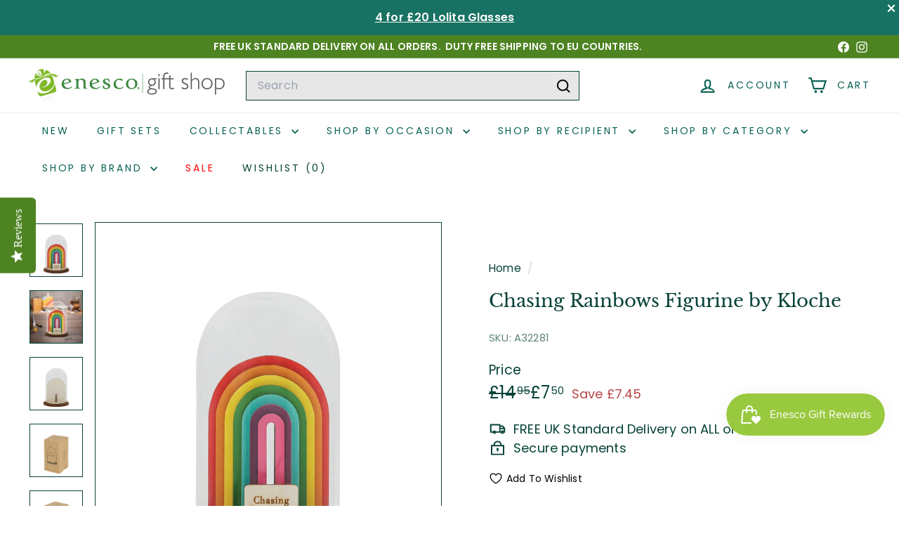

--- FILE ---
content_type: application/javascript
request_url: https://product-labels.zend-apps.com/script/3451/p-label_20345.js
body_size: 16023
content:
var ZAPL = {}; ZAPL.ScriptMaker=function(e,t){var a=document.createElement("script");a.type="text/javascript",a.src=e,""!=t&&(a.onload=t),document.getElementsByTagName("head")[0].appendChild(a)}; ZAPL.is_product_details_found=0; ZAPL.productDetailsPage = function() { if(meta.page.pageType == 'product'){ var d_img, c_img = jQuery("img.zend_img_prod_details"); var z_image = jQuery('img[src*="/products/"][src*="/cdn.shopify.com/s/files/"]').filter('[src*=".webp"],[src*=".heic"],[src*=".jpg"],[src*=".JPG"],[src*=".jpeg"],[src*=".png"],[src*=".gif"]'); if(z_image.length==0) { z_image = jQuery('img[srcset*="/products/"][srcset*="/cdn.shopify.com/s/files/"]').filter('[srcset*=".webp"],[srcset*=".heic"],[srcset*=".jpg"],[src*=".JPG"],[srcset*=".jpeg"],[srcset*=".png"],[srcset*=".gif"]'); } var i = 0; z_image.each(function(index, ele) { var r = ele.width; r > i && (i = r, d_img = ele) }); var url = location.href.split('/products/'); url = '/products/' + url[1]; if((typeof(Shopify.theme.name) != "undefined") && (jQuery.inArray(Shopify.theme.name, ['Sense', 'Origin', 'Craft', 'Refresh', 'Dawn', 'Updated copy of Dawn', 'Taste', 'Crave', 'Colorblock', 'Ride', 'Studio', 'Publisher', 'Spotlight', 'Trade']) != -1)) { c_img = jQuery(".product__media img"); } c_img = jQuery(".photoswipe__image"); if(c_img.length > 0) { ZAPL.is_product_details_found=1; jQuery(c_img).each(function(i,ele) { jQuery(ele).after("<a href='"+url+"'></a>"); }); } else if(d_img!="undefined") { ZAPL.is_product_details_found=1; jQuery(d_img).after("<a href='"+url+"'></a>"); } } }; ZAPL.appendTrustBadge = function(badge_cl_name, k_ele, selector) { wrapper = $(document).find("."+badge_cl_name); if(wrapper.length == 0) { selector.after('<div class="t_badge_wrap '+badge_cl_name+'"></div>'); wrapper = $(document).find("."+badge_cl_name); } if(window.added_trust_badges.indexOf(badge_cl_name+"-"+k_ele) == -1) { wrapper.append(ZAPL["template" + k_ele]); window.added_trust_badges.push(badge_cl_name+"-"+k_ele); } }; ZAPL.applyLabelAsTrustBadge = function(value, k_ele) { if(jQuery.inArray("trust_badge_under_title", value['show']) !== -1 || jQuery.inArray("trust_badge_under_atc", value['show']) !== -1 || jQuery.inArray("trust_badge_under_buy_now", value['show']) !== -1) { var badge_cl_name = selector = ""; if(jQuery.inArray("trust_badge_under_title", value['show']) !== -1) { badge_cl_name = 'trust_badge_under_title_wrapper'; selector = $("h1"); ZAPL.appendTrustBadge(badge_cl_name, k_ele, selector); } if(jQuery.inArray("trust_badge_under_atc", value['show']) !== -1) { badge_cl_name = 'trust_badge_under_atc_wrapper'; selector = $(".product-form__submit, form[action*='/cart/add'] :input[name='add']"); ZAPL.appendTrustBadge(badge_cl_name, k_ele, selector); } if(jQuery.inArray("trust_badge_under_buy_now", value['show']) !== -1) { badge_cl_name = 'trust_badge_under_buy_now_wrapper'; selector = $("form[action*='/cart/add'] .shopify-payment-button__button"); ZAPL.appendTrustBadge(badge_cl_name, k_ele, selector); } } }; ZAPL.init = function() { var a, i, n, o, s, t, is_added=false,a_href, q; o = jQuery('a[href^="/products/"],a[href^="/collections/"],a[href^="https://www.shop.enesco.co.uk/products/"],a[href^="https://www.shop.enesco.co.uk/collections/"],a[href^="https://shop.enesco.co.uk/products/"],a[href^="https://shop.enesco.co.uk/collections/"],a[href^="http://www.shop.enesco.co.uk/products/"],a[href^="http://www.shop.enesco.co.uk/collections/"],a[href^="http://shop.enesco.co.uk/products/"],a[href^="http://shop.enesco.co.uk/collections/"]'); t = 0; while (t < o.length) { try { i = o.eq(t); n = i.attr('href').split('/'); a = n[n.length - 1].split('?')[0]; s = i.parent(); a_href = i.attr('href'); if((typeof(Shopify.theme.name) != "undefined") && (jQuery.inArray(Shopify.theme.name, ['Sense', 'Origin', 'Craft', 'Refresh', 'Dawn', 'Updated copy of Dawn', 'Taste', 'Crave', 'Colorblock', 'Ride', 'Studio', 'Publisher', 'Spotlight', 'Trade']) != -1)) { s = i.parents(".card-wrapper, .product__modal-opener"); } if ((a_href.indexOf('/collections/') != -1 && a_href.indexOf('/products/') != -1) || (a_href.indexOf('/collections/') == -1 && a_href.indexOf('/products/') != -1)) { if(window.fetched_products.indexOf(a) == -1) { var prod_url = '/products/' + a + '.js'; $.ajax({ type: 'GET', url: prod_url, dataType: 'json', indexValue: {parent:s} }).done(function(data){ ZAPL.ApplyAutomationLabel(data, this.indexValue.parent); }); window.fetched_products.push(a); } jQuery.each(ZAPL.products, function (index, ele) { var is_label_appended = 0; var custom_handle = ''; if (a === ele.handle || a === encodeURI(ele.handle) || (custom_handle === ele.handle)) { is_added = true; var con = s.find("img").first(); if(con.length == 0) { con1 = jQuery(s).find('div[background-image!=none]:first'); if(jQuery(con1).css("background-image")!='none'){ con = con1; } } if((typeof(Shopify.theme.name) != "undefined") && (jQuery.inArray(Shopify.theme.name, ['Sense', 'Origin', 'Craft', 'Refresh', 'Dawn', 'Updated copy of Dawn', 'Taste', 'Crave', 'Colorblock', 'Ride', 'Studio', 'Publisher', 'Spotlight', 'Trade']) != -1)) { con = s.find(".card__inner .media, .product__media img"); } if (!s.hasClass("zend_ribbon_container") && s.find(".zend_ribbon_container").length < 1 && con.length != 0) { var labels = ele.label_id.split(','); jQuery.each(labels , function (k, k_ele) { jQuery.each(ZAPL.labels , function (index, value) { if(k_ele == value['id']) { var today = new Date(); var schedule = ZAPL.schedule[value['id']]; if(typeof(schedule) !== "undefined") { if( !((Date.parse(new Date(schedule.schedule_start).toUTCString()) < Date.parse(today.toUTCString())) && (Date.parse(today.toUTCString()) < Date.parse(new Date(schedule.schedule_end).toUTCString())))) { return; } } if ( (jQuery.inArray("both", value['show']) !== -1 ) || ( (jQuery.inArray("product", value['show']) !== -1) && (meta.page.pageType == 'product') ) || ( (jQuery.inArray("collection", value['show']) !== -1) && (meta.page.pageType == 'collection') ) ) { con.after(ZAPL["template" + k_ele]); is_label_appended=1; } if(meta.page.pageType == 'product') { ZAPL.applyLabelAsTrustBadge(value, k_ele); } } }); }); if(is_label_appended) { s.addClass("zend_ribbon_container"); } } } }); } ++t; } catch(e){ } } }; ZAPL.ApplyAutomationLabel = function(data, parent) { cons = parent.find("img").first(); if(cons.length == 0) { cons1 = jQuery(parent).find('div[background-image!=none]:first'); if(jQuery(cons1).css("background-image")!='none') { cons = cons1; } } if((typeof(Shopify.theme.name) != "undefined") && (jQuery.inArray(Shopify.theme.name, ['Sense', 'Origin', 'Craft', 'Refresh', 'Dawn', 'Updated copy of Dawn', 'Taste', 'Crave', 'Colorblock', 'Ride', 'Studio', 'Publisher', 'Spotlight', 'Trade']) != -1)) { cons = parent.find(".card__inner .media, .product__media img"); } if (!parent.hasClass("zend_auto_ribbon_cont") && parent.find(".zend_auto_ribbon_cont").length < 1 && cons.length != 0) { jQuery.each(ZAPL.labels , function (index, label_data) { var today = new Date(); var is_eligible = false; var schedule = ZAPL.schedule[label_data['id']]; if(jQuery.inArray("new_arrival", label_data['automations']) !== -1) { var published_date = new Date(data.published_at); var today = new Date(); last_date = today.setDate(today.getDate() - label_data['settings']['new_arrival_days']); var last_date = new Date(last_date); if(last_date < published_date) { is_eligible = true; } } if(jQuery.inArray("coming_soon", label_data['automations']) !== -1) { var published_date = new Date(data.published_at); var today = new Date(); last_date = today.setDate(today.getDate() - label_data['settings']['coming_soon_days']); var last_date = new Date(last_date); if((last_date < published_date) && (data.available == false)) { is_eligible = true; } } if (((jQuery.inArray("out_of_stock", label_data['automations']) !== -1) && (data.available == false)) || ((jQuery.inArray("in_stock", label_data['automations']) !== -1) && (data.available == true))) { is_eligible = true; } if(typeof(schedule) !== "undefined") { if( !((Date.parse(new Date(schedule.schedule_start).toUTCString()) < Date.parse(today.toUTCString())) && (Date.parse(today.toUTCString()) < Date.parse(new Date(schedule.schedule_end).toUTCString())))) { return; } } if (is_eligible == true) { if ( (jQuery.inArray("both", label_data['show']) !== -1 ) || ( (jQuery.inArray("product", label_data['show']) !== -1) && (meta.page.pageType == 'product') ) || ( (jQuery.inArray("collection", label_data['show']) !== -1) && (meta.page.pageType == 'collection') ) ) { cons.after(ZAPL["template" + label_data['id']]); parent.addClass("zend_auto_ribbon_cont"); } if(meta.page.pageType == 'product') { ZAPL.applyLabelAsTrustBadge(label_data, label_data['id']); } } }); } }; function ZAPL_ready() { window.fetched_products = []; window.added_trust_badges = []; if(window.location.href.indexOf('/cart') > -1 ) { return false; } ZAPL.products = JSON.parse('[{"handle":"benjamin-bunny-large-by-beatrix-potter","label_id":"10648"},{"handle":"tooth-fairy-box-kloche","label_id":"10900,15116,14201"},{"handle":"a30597","label_id":"10648,15116,14201"},{"handle":"best-friends","label_id":"10900,15116,14201"},{"handle":"dads-shed-projects-pending-figurine-kloche","label_id":"10900,15116,14201"},{"handle":"follow-your-dreams","label_id":"10900,15116,14201"},{"handle":"happy-anniversary-flower-figurine-kloche","label_id":"10900,15116,14201"},{"handle":"happy-birthday-flower-figurine-kloche","label_id":"10900,15116,14201"},{"handle":"life-is-better-with-a-cat","label_id":"10900,15116,14201"},{"handle":"love-you-figurine-kloche","label_id":"10900,15116,14201"},{"handle":"love-you-flower-figurine-kloche","label_id":"10900,15116,14201"},{"handle":"loved-ones-are-near-robin","label_id":"10900,14201"},{"handle":"mr-mrs","label_id":"10900,15116,14201"},{"handle":"our-new-home","label_id":"10900,15116,14201"},{"handle":"peter-posting-letter-wooden-figurine","label_id":"10900,15116,14201"},{"handle":"peter-rabbit-baby-collection-blanket-by-beatrix-potter","label_id":"10648,15116,14201"},{"handle":"peter-rabbit-baby-collection-changing-backpack-by-beatrix-potter","label_id":"10648,15116,14201"},{"handle":"peter-rabbit-baby-collection-changing-bag-by-beatrix-potter","label_id":"10648,15116,14201"},{"handle":"peter-rabbit-baby-collection-changing-mat-by-beatrix-potter","label_id":"10648,15116,14201"},{"handle":"peter-rabbit-baby-collection-hooded-towel-by-beatrix-potter","label_id":"10648,15116,14201"},{"handle":"peter-rabbit-baby-collection-muslin-squares-set-of-3-by-beatrix-potter","label_id":"10648,15116,13067,14201"},{"handle":"peter-rabbit-baby-collection-pram-organiser-by-beatrix-potter","label_id":"10648,15116,14201"},{"handle":"peter-rabbit-insulated-bottle-bag","label_id":"10648,15116,14201"},{"handle":"peter-rabbit-with-radishes-wooden-figurine","label_id":"10900,15116,14201"},{"handle":"thank-you-flower-figurine-kloche","label_id":"10900,14201"},{"handle":"welcome-baby","label_id":"10900,15116,14201"},{"handle":"flopsy-baby-collection-hooded-towel-by-beatrix-potter","label_id":"10648,15116,14201"},{"handle":"the-golden-trio-harry-ron-and-hermione-by-department-56","label_id":"10670,18442"},{"handle":"limited-edition-gryffindor-common-room-room-with-a-view-by-a-department-56","label_id":"18442,17299"},{"handle":"peter-rabbit-christmas-sack-by-beatrix-potter-1","label_id":"14675,15116,14201"},{"handle":"letter-to-santa-hanging-ornament-by-kloche","label_id":"14675,15116,14201"},{"handle":"peter-rabbit-christmas-stocking-by-beatrix-potter","label_id":"14675,15116,13067,14201"},{"handle":"snowman-hanging-ornament-by-kloche","label_id":"14675,15116,14201"},{"handle":"let-it-snow-hanging-ornament-by-kloche","label_id":"14675,15116,14201"},{"handle":"quality-quidditch-supplies-illuminated-model-building","label_id":"14675"},{"handle":"angels-in-stable-by-this-is-the-moment","label_id":"14675,15116,14201"},{"handle":"licensed-facets-olaf","label_id":"14675"},{"handle":"oh-night-devine-set-of-3-by-this-is-the-moment","label_id":"14675,15116,14201"},{"handle":"peter-rabbit-with-christmas-stocking-wooden-hanging-ornament","label_id":"14675,15116,14201"},{"handle":"peter-rabbit-sledging-at-christmas-wooden-hanging-ornament","label_id":"14675,15116,14201"},{"handle":"borgin-and-burkes-shop-illuminated-model-building-harry-potter-by-department-56","label_id":"14675"},{"handle":"hanging-cinnamon-by-boyds-bears","label_id":"14675"},{"handle":"the-shrieking-shack-harry-potter-village-by-dept-56","label_id":"14675"},{"handle":"hogsmeade-station-harry-potter-village-by-dept-56","label_id":"14675"},{"handle":"christmas-morning-christmas-pjs-stitch-figurine-disney-traditions-by-jim-shore","label_id":"14675"},{"handle":"peter-rabbit-christmas-bibs","label_id":"14675,15116,14201"},{"handle":"mickeys-finishing-touches-figurine","label_id":"14675"},{"handle":"harry-potter-village-by-d56-the-three-broomsticks-eu-version","label_id":"14675"},{"handle":"minnies-dance-studio","label_id":"14675"},{"handle":"peter-rabbit-christmas-musical-small","label_id":"14675"},{"handle":"reindeer-stitch-figurine-by-grand-jester-studios","label_id":"14675"},{"handle":"minnies-arabesque-figurine","label_id":"14675"},{"handle":"stitch-in-christmas-pjs-hanging-ornament-disney-traditions-by-jim-shore","label_id":"14675"},{"handle":"lighting-the-lane-dickens-village","label_id":"14675"},{"handle":"mary-poppins-dickens-village","label_id":"14675"},{"handle":"sneezy-hanging-ornament-disney-traditions-by-jim-shore","label_id":"14675"},{"handle":"happy-hanging-ornament-disney-traditions-by-jim-shore","label_id":"14675"},{"handle":"doc-hanging-ornament-disney-traditions-by-jim-shore","label_id":"14675"},{"handle":"gingerbread-stitch-figurine-by-grand-jester-studios","label_id":"14675"},{"handle":"santa-stitch-figurine-by-grand-jester-studios","label_id":"14675"},{"handle":"christmas-tree-stitch-figurine-by-grand-jester-studios","label_id":"14675"},{"handle":"sleepy-hanging-ornament-disney-traditions-by-jim-shore","label_id":"14675"},{"handle":"mickeys-ear-hat-shop","label_id":"14675"},{"handle":"angel-in-christmas-pjs-hanging-ornament-disney-traditions-by-jim-shore","label_id":"14675"},{"handle":"stitch-wrapped-in-christmas-lights-hanging-ornament-disney-traditions-by-jim-shore","label_id":"14675"},{"handle":"joseph-edward-tea-shoppe-dickens-village-illuminated-building","label_id":"14675,13067"},{"handle":"dickens-christmas-tree-by-dickens-village","label_id":"14675"},{"handle":"mickeys-holiday-express-disney-village-by-d56","label_id":"14675"},{"handle":"stitch-unwrapping-christmas-gift-hanging-ornament-disney-traditions-by-jim-shore","label_id":"14675"},{"handle":"the-partridge-and-pear-pub-dickens-village","label_id":"14675"},{"handle":"christmas-dreams-christmas-pjs-angel-figurine-disney-traditions-by-jim-shore","label_id":"14675"},{"handle":"mickey-lights-up-christmas-disney-village-by-d56","label_id":"14675"},{"handle":"2025-father-christmas-dickens-village","label_id":"14675,15116,13067,14201"},{"handle":"mickey-mouse-street-lights-disney-village-by-d56","label_id":"14675"},{"handle":"mans-best-friends-dickens-village","label_id":"14675"},{"handle":"the-merry-on-top-santa-with-sisal-tree-pint-figurine-heartwood-creek-by-jimshore","label_id":"14675,15116,14201"},{"handle":"zampognaro-figurine-by-willow-tree","label_id":"14675"},{"handle":"pretty-as-a-poinsettia-wine-glass-by-lolita","label_id":"14675"},{"handle":"christmas-stitch-lit-small-figurine-by-disney-d56","label_id":"14675"},{"handle":"remembrance-metal-edged-ornament","label_id":"14675,15116,14201"},{"handle":"angel-of-hope-ornament-by-willow-tree","label_id":"14675"},{"handle":"pluto-toboggan-ride-disney-village-by-d56","label_id":"14675"},{"handle":"huffam-fields-farm-dickens-village","label_id":"14675,13067"},{"handle":"billingsgates-finest-fish-dickens-village","label_id":"14675"},{"handle":"ye-olde-goat-pub-dickens-village","label_id":"14675"},{"handle":"i-feel-pretty-dickens-village","label_id":"14675"},{"handle":"fresh-hot-coffee-dickens-village","label_id":"14675"},{"handle":"garraways-coffee-house-dickens-village","label_id":"14675"},{"handle":"too-pretty-to-pellet-dickens-village-jeweller","label_id":"14675"},{"handle":"donald-and-goofy-make-a-mess-disney-village-by-d56","label_id":"14675"},{"handle":"the-grinchs-nice-list-grinch-with-a-list-the-grinch-by-possible-dreams","label_id":"14675,15116,14201"},{"handle":"sugar-and-spice-make-christmas-nice-gingerbread-mouse-with-cookie-heartwoodcreek-by-jim-shore","label_id":"14675,15116,13067,14201"},{"handle":"grinch-naught-nice-gnome-hanging-ornament-the-grinch-by-jim-shore","label_id":"14675"},{"handle":"grinchy-delivery-grinch-on-skis-the-grinch-by-possible-dreams","label_id":"14675,15116,14201"},{"handle":"snowflake-dreams-wine-glass-by-lolita","label_id":"14675"},{"handle":"mickeys-candy-tree-disney-village-by-d56","label_id":"14675,13067"},{"handle":"mickey-mouses-clubhouse-by-department-56","label_id":"14675"},{"handle":"prayer-of-peace-figurine-by-willow-tree","label_id":"14675"},{"handle":"mickey-mouse-topiary-disney-village-by-d56","label_id":"14675"},{"handle":"cotswold-greengrocer-dickens-village","label_id":"14675"},{"handle":"whos-who-stocking-seller-the-grinch-village-by-d56","label_id":"14675"},{"handle":"dickens-market-gate-dickens-village","label_id":"14675,15116,13067,14201"},{"handle":"pomanders-for-sale-dickens-village","label_id":"14675"},{"handle":"the-perfect-fragrance-dickens-village-perfume-ladies","label_id":"14675,15116,14201"},{"handle":"i-feel-pretty-dickens-village-1","label_id":"14675,15116,14201"},{"handle":"mickeys-merry-macaron-tree-disney-village-by-d56","label_id":"14675"},{"handle":"compliments-to-the-cook-disney-village-by-d56","label_id":"14675"},{"handle":"theres-snow-one-like-you-nordic-noel-tall-snowman-heartwood-creek-by-jim-shore","label_id":"14675,15116,13067,14201"},{"handle":"the-grinch-archway-the-grinch-village-by-d56","label_id":"14675"},{"handle":"the-three-mouseketeers-not-available-uk","label_id":"14675"},{"handle":"angel-of-harmony-figurine-by-willow-tree","label_id":"14675"},{"handle":"santas-boot-shop-north-pole-village","label_id":"14675,13067"},{"handle":"mickeys-peppermint-villa-disney-village-by-d56","label_id":"14675"},{"handle":"grinch-head-lit-figurine-by-d56","label_id":"14675"},{"handle":"white-woodland-2025-snowman-with-hat-hanging-ornament-heartwood-creek-by-jimshore","label_id":"14675,15116,13067,14201"},{"handle":"sleighing-through-the-pines-merry-christmas-lodge-heartwood-creek-by-jim-shore","label_id":"14675,15116,13067,14201"},{"handle":"enough-to-share-dickens-village","label_id":"14675,13067"},{"handle":"sweets-snowman-on-bell-hanging-ornament-heartwood-creek-by-jim-shore","label_id":"14675,15116,14201"},{"handle":"who-street-lights-the-grinch-village-by-d56","label_id":"14675"},{"handle":"peace-on-earth-figurine-by-willow-tree","label_id":"14675"},{"handle":"minnie-mouses-shoe-boutique-by-department-56","label_id":"14675"},{"handle":"auntie-whos-house-the-grinch-village-by-d56","label_id":"14675"},{"handle":"kingsford-rug-merchant-dickens-village","label_id":"14675,13067"},{"handle":"light-as-drugget-dickens-village-carpet-man","label_id":"14675"},{"handle":"the-grinchs-small-heart-grew-the-grinch-village-by-d56","label_id":"14675"},{"handle":"highland-glen-cat-mini-figurine-heartwood-creek-by-jim-shore","label_id":"14675"},{"handle":"heart-of-gold-metal-edged-ornament","label_id":"14675,15116,14201"},{"handle":"embrace-metal-edged-ornament","label_id":"14675,15116,13067,14201"},{"handle":"soar-ornament-by-willow-tree","label_id":"14675"},{"handle":"for-you-ornament-by-willow-tree","label_id":"14675"},{"handle":"magnolia-ornament-by-willow-tree","label_id":"14675"},{"handle":"warm-embrace-ornament-by-willow-tree","label_id":"14675"},{"handle":"brandon-mill-dickens-village","label_id":"14675"},{"handle":"ringing-in-the-holidays-disney-village-by-d56","label_id":"14675"},{"handle":"mickey-mistletoe-surprise-disney-village-by-d56","label_id":"14675"},{"handle":"market-fruit-stand-dickens-village","label_id":"14675,15116,13067,14201"},{"handle":"fast-friends-dickens-village","label_id":"14675"},{"handle":"mary-margarets-fine-dresses-dickens-village","label_id":"14675,15116,13067,14201"},{"handle":"avas-plum-pudding-stall-dickens-village","label_id":"14675"},{"handle":"a-sliver-coin-in-every-bake-dickens-village","label_id":"14675"},{"handle":"auntie-whos-centrepiece-the-grinch-village-by-d56","label_id":"14675"},{"handle":"mickey-and-minnie-share-a-treat-disney-village-by-d56","label_id":"14675"},{"handle":"lighthouse-gnome-hanging-ornament-heartwood-creek-by-jim-shore","label_id":"14675"},{"handle":"cindy-lou-whos-house-the-grinch-village-by-d56","label_id":"14675"},{"handle":"grinch-max-and-cindy-lou-who-the-grinch-village-by-d56","label_id":"14675"},{"handle":"mickey-and-minnie-skating-disney-village-by-d56","label_id":"14675"},{"handle":"thank-you-ornament-by-willow-tree","label_id":"14675"},{"handle":"friendship-ornament-by-willow-tree","label_id":"14675"},{"handle":"mickeys-ski-and-skate-shop-disney-village-by-d56","label_id":"14675"},{"handle":"minnie-struts-her-stuff-disney-village-by-d56","label_id":"14675"},{"handle":"the-evil-queen-hanging-ornament-disney-traditions-by-jim-shore","label_id":"14675"},{"handle":"bean-depot-espresso-company-north-pole-village-by-d56","label_id":"14675"},{"handle":"the-grinch-with-flashing-stop-sign-figurine-the-grinch-by-jim-shore","label_id":"14675"},{"handle":"lord-lilliputs-cottage-dickens-village","label_id":"14675,13067"},{"handle":"sweets-santa-bell-hanging-ornament-heartwood-creek-by-jim-shore","label_id":"14675,15116,14201"},{"handle":"time-to-decorate-north-pole-village-by-d56","label_id":"14675"},{"handle":"hanging-marshmallow-holly-jolly-by-boyds-bears","label_id":"14675"},{"handle":"turkey-auction-dickens-village","label_id":"14675"},{"handle":"minnies-cotton-candy-shop-disney-village-by-d56","label_id":"14675"},{"handle":"remembrance-ornament-by-willow-tree","label_id":"14675"},{"handle":"angel-of-hope-figurine-by-willow-tree","label_id":"14675"},{"handle":"mickeys-alarm-clock-shop-disney-village-by-d56","label_id":"14675"},{"handle":"minnies-peppermint-villa-disney-village-by-d56","label_id":"14675"},{"handle":"wintertime-wonder-white-woodland-santa-with-bear-heartwood-creek-by-jim-shore","label_id":"14675"},{"handle":"kindness-boy-metal-edged-ornament","label_id":"14675,15116,14201"},{"handle":"kindness-girl-metal-edged-ornament","label_id":"14675,15116,14201"},{"handle":"youre-the-best-ornament-by-willow-tree","label_id":"14675"},{"handle":"bloom-ornament-by-willow-tree","label_id":"14675"},{"handle":"remembrance-ornament-darker-skin-and-hair-by-willow-tree","label_id":"14675"},{"handle":"whoville-wacky-mailboxes-the-grinch-village-by-d56","label_id":"14675"},{"handle":"mickeys-head-in-the-clouds-disney-village-by-d56","label_id":"14675"},{"handle":"cindy-lou-whos-surprise-the-grinch-village-by-d56","label_id":"14675"},{"handle":"mickey-buys-a-ticket-disney-village-by-d56","label_id":"14675"},{"handle":"harbor-helper-lighthouse-gnome-heartwood-creek-by-jim-shore","label_id":"14675,13067"},{"handle":"pretty-as-a-peacock-wine-glass-by-lolita","label_id":"14675"},{"handle":"whoville-pancake-house-the-grinch-village-by-d56","label_id":"14675"},{"handle":"forget-me-not-ornament-by-willow-tree","label_id":"14675"},{"handle":"bright-star-figurine-by-willow-tree","label_id":"14675"},{"handle":"elf-stemless-glass-by-lolita","label_id":"14675,15116,14201"},{"handle":"girls-with-their-dolls-dickens-village","label_id":"14675"},{"handle":"master-thatchers-cottage-dickens-village","label_id":"14675"},{"handle":"yule-jeweler-north-pole-village","label_id":"14675"},{"handle":"baubles-ornament-house-north-pole-village-by-d56","label_id":"14675,13067"},{"handle":"mickeys-tree-lot-disney-village-by-d56","label_id":"14675"},{"handle":"cotton-candy-delight-disney-village-by-d56","label_id":"14675"},{"handle":"whoville-sweet-shop-the-grinch-village-by-d56","label_id":"14675"},{"handle":"minnie-will-love-this-disney-village-by-d56","label_id":"14675"},{"handle":"christmas-town-street-lights-nightmare-before-christmas-village","label_id":"14675"},{"handle":"santas-chief-cobbler-north-pole-village-by-d56","label_id":"14675"},{"handle":"friends-and-neighbours-north-pole-village-by-d56","label_id":"14675,13067"},{"handle":"a-monument-for-her-majesty-dickens-village","label_id":"14675"},{"handle":"the-grinch-snowboarding-figurine-the-grinch-by-jim-shore","label_id":"14675"},{"handle":"wharf-fencing-2-pack-disney-village-by-d56","label_id":"14675"},{"handle":"max-holding-a-mirror-for-the-grinch-figurine-the-grinch-by-jim-shore","label_id":"14675"},{"handle":"grinch-fence-2-pack-the-grinch-village-by-d56","label_id":"14675"},{"handle":"the-grinch-patting-cindy-lou-on-the-head-figurine-the-grinch-by-jim-shore","label_id":"14675"},{"handle":"red-truck-hanging-ornament-heartwood-creek-by-jim-shore","label_id":"14675,15116,14201"},{"handle":"mickey-train-station-disney-village-by-d56","label_id":"14675"},{"handle":"finnys-ornament-house-north-pole-village-by-d56","label_id":"14675"},{"handle":"minnies-house-disney-village-by-d56","label_id":"14675"},{"handle":"harvesting-progress-3-piece-figurines-dickens-village","label_id":"14675,13067"},{"handle":"preparing-for-the-frost-dickens-village","label_id":"14675"},{"handle":"dickens-friends-and-neighbours-dickens-village","label_id":"14675,13067"},{"handle":"belles-bell-choir-north-pole-village","label_id":"14675"},{"handle":"fishmonger-stall-dickens-village","label_id":"14675,15116,13067,14201"},{"handle":"otto-of-roses-perfumery-dickens-village","label_id":"14675,15116,13067,14201"},{"handle":"mistletoe-kiss-stitch-and-angel-with-mistletoe-figurine-disney-traditions-by-jim-shore","label_id":"14675,15116,14201"},{"handle":"peppermint-tea-shop-nortj-pole-village-by-d56","label_id":"14675"},{"handle":"mount-crumpit-the-grinch-village-by-d56","label_id":"14675"},{"handle":"jaques-jack-in-the-box-shop-north-pole-village","label_id":"14675,13067"},{"handle":"daisys-dockside-cafe-disney-village-by-d56","label_id":"14675"},{"handle":"mickeys-gingerbread-house-disney-village-by-d56","label_id":"14675"},{"handle":"mickeys-balloon-inflators-disney-village-by-d56","label_id":"14675"},{"handle":"light-up-stitch-uk-plug-disney-by-department-56","label_id":"14675"},{"handle":"grinch-and-max-sewing-a-santa-suit-figurine-the-grinch-by-jim-shore","label_id":"14675,13067"},{"handle":"gingerbread-santa-cookie-garland","label_id":"14675,13067"},{"handle":"one-of-a-kind-the-grinch-possible-dreams-by-d56","label_id":"14675,14372,17299"},{"handle":"holly-jolly-mickey-mouse-disney-possible-dreams-by-d56","label_id":"14675,14372,17299"},{"handle":"grinch-with-hot-chocolate-mug-figurine","label_id":"14675,14372,17299"},{"handle":"the-grinch-with-broken-candy-cane-figurine","label_id":"14675,14372,17299"},{"handle":"the-grinch-wearing-pyjamas-figurine","label_id":"14675,14372,13067,17299"},{"handle":"the-grinch-holding-dry-dome-with-max-figurine","label_id":"14675,14372,17299"},{"handle":"max-with-bell-on-tail-figurine","label_id":"14675,14372,17299"},{"handle":"the-grinch-tying-antlers-on-max-figurine","label_id":"14675,14372,17299"},{"handle":"santas-rescue-sleigh","label_id":"14675,14372,13067,17299"},{"handle":"gnome-on-track-gingerbread-gnome-with-train","label_id":"14675,14372,17299"},{"handle":"santa-drinking-hot-cocoa","label_id":"14675,14372,13067,17299"},{"handle":"time-for-a-sweet-treat-gingerbread-snowman-with-sign","label_id":"14675,14372,17299"},{"handle":"the-grinch-with-rotating-sign-figurine","label_id":"14675,14372,17299"},{"handle":"the-grinch-stealing-wreaths-figurine","label_id":"14675,14372,17299"},{"handle":"gingerbread-holly-character-with-cookies-hanging-ornament","label_id":"14675,14372,17299"},{"handle":"white-woodland-santa-with-cardinals","label_id":"14675,14372,13067,17299"},{"handle":"tree-of-treasures-gingerbread-tree-with-cookie-hanging-ornaments","label_id":"14675,14372,17299"},{"handle":"gingerbread-cookie-cutter-santa-hanging-ornament","label_id":"14675,14372,17299"},{"handle":"white-woodland-owls-in-a-tree","label_id":"14675,14372,17299"},{"handle":"gingerbread-santa-bell-hanging-ornament","label_id":"14675,14372,17299"},{"handle":"baking-holiday-magic-gingerbread-pastry-chef-santa","label_id":"14675,14372,17299"},{"handle":"swirls-and-twirls-gnome-with-large-candy-cane","label_id":"14675,14372,13067,17299"},{"handle":"sweets-toy-soldier-with-lollipop-hanging-ornament","label_id":"14675,14372,17299"},{"handle":"santas-sweet-indulgence-sweets-santa-with-macaron-staff","label_id":"14675,14372,17299"},{"handle":"christmas-keepsake-traditional-nutcracker-with-tree","label_id":"14675,14372,13067,17299"},{"handle":"baked-just-for-you-sweets-snowman-with-bunt-cake","label_id":"14675,14372,17299"},{"handle":"red-pink-nutcracker-with-tree","label_id":"14675,14372,13067,17299"},{"handle":"pastel-snowman-nutcracker","label_id":"14675,14372,13067,17299"},{"handle":"a-bright-winter-pastel-nutcracker-with-tree","label_id":"14675,14372,13067,17299"},{"handle":"the-grinch-with-grinchy-sign-figurine","label_id":"14675,14372,17299"},{"handle":"white-woodland-snowman-with-top-hat","label_id":"14675,14372,17299"},{"handle":"red-pink-toy-soldier-nutcracker","label_id":"14675,14372,13067,17299"},{"handle":"vintage-santa-head-hanging-ornament","label_id":"14675,14372,13067,17299"},{"handle":"the-grinch-holding-gift-with-max-popping-out-figurine","label_id":"14675,14372,17299"},{"handle":"santa-in-a-musical-sleigh","label_id":"14675,14372,13067,17299"},{"handle":"white-woodland-mouse-with-acorn","label_id":"14675,14372,17299"},{"handle":"santa-with-rescue-pets","label_id":"14675,14372,13067,17299"},{"handle":"opal-moss-santa-with-poinsettias","label_id":"14675,14372,13067,17299"},{"handle":"opal-moss-snowman-with-poinsettia-garland","label_id":"14675,14372,13067,17299"},{"handle":"white-woodland-santa-with-a-buck","label_id":"14675,14372,17299"},{"handle":"usa-patriot-santa-with-flag","label_id":"14675,14372,13067,17299"},{"handle":"santa-finial-hanging-ornament","label_id":"14675,14372,13067,17299"},{"handle":"white-woodland-snowman-with-forest-animals","label_id":"14675,14372,17299"},{"handle":"the-grinch-with-lists-hanging-ornament","label_id":"14675,14372,17299"},{"handle":"the-grinch-with-heart-hands-hanging-ornament","label_id":"14675,14372,17299"},{"handle":"snowman-finial-hanging-ornament","label_id":"14675,14372,13067,17299"},{"handle":"white-woodland-snowman-hanging-ornament","label_id":"14675,14372,17299"},{"handle":"white-woodland-gnome-with-birdhouse-hanging-ornament","label_id":"14675,14372,13067,17299"},{"handle":"2026-white-woodland-santa-hanging-ornament","label_id":"14675,14372,17299"},{"handle":"husky-dog-hanging-ornament","label_id":"14675,14372,17299"},{"handle":"snowman-with-large-bauble-hanging-ornament-mini-figurine","label_id":"14675,14372,13067,17299"},{"handle":"littlest-christmas-angel-figurine","label_id":"14675,14372"},{"handle":"golden-doodle-hanging-ornament","label_id":"14675,14372,13067,17299"},{"handle":"song-santa-hanging-ornament","label_id":"14675,14372,17299"},{"handle":"santa-with-gifts-hanging-ornament","label_id":"14675,14372,17299"},{"handle":"shih-tze-hanging-ornament","label_id":"14675,14372,13067,17299"},{"handle":"chihuahua-hanging-ornament","label_id":"14675,14372,13067,17299"},{"handle":"german-shepherd-hanging-ornament","label_id":"14675,14372,13067,17299"},{"handle":"rocking-horse-hanging-ornament","label_id":"14675,14372,13067,17299"},{"handle":"peace-on-earth-angel","label_id":"14675,14372,17299"},{"handle":"hungary-santa-hanging-ornament","label_id":"14675,14372,17299"},{"handle":"god-bless-america-hanging-ornament","label_id":"14675,14372,17299"},{"handle":"led-gingerbread-toy-shop","label_id":"14675,14372,13067,17299"},{"handle":"snowman-with-a-tall-hat-hanging-ornament","label_id":"14675,14372,13067,17299"},{"handle":"highland-glen-santa-with-dog","label_id":"14675,14372,13067,17299"},{"handle":"highland-glen-snowman-hanging-ornament","label_id":"14675,14372,17299"},{"handle":"highland-glen-dog-with-cape-hat","label_id":"14675,14372,13067,17299"},{"handle":"highland-glen-santa-with-sled","label_id":"14675,14372,13067,17299"},{"handle":"santa-with-wreath-hanging-ornament","label_id":"14675,14372,17299"},{"handle":"highland-glen-snowman-with-birdhouse","label_id":"14675,14372,13067,17299"},{"handle":"highland-glen-santa-with-cardinal-hanging-ornament","label_id":"14675,14372,13067,17299"},{"handle":"mickey-and-minnie-mouse-decorations-disney-possible-dreams-by-d56","label_id":"14675,14372,17299"},{"handle":"snowman-with-arms-full-hanging-ornament","label_id":"14675,14372,13067,17299"},{"handle":"sweets-santa-with-a-bag-of-candy-hanging-ornament","label_id":"14675,14372,17299"},{"handle":"sweets-snowman-with-tree-hanging-ornament","label_id":"14675,14372,17299"},{"handle":"white-woodland-angel-with-a-dove","label_id":"14675,14372,17299"},{"handle":"jolly-deliveries-2026-dated-santa","label_id":"14675,14372,13067,17299"},{"handle":"sweet-bites-snowman-with-gingerbread-cookies","label_id":"14675,14372,13067,17299"},{"handle":"circled-in-sweets-gingerbread-wall-hanging-wreath","label_id":"14675,14372,17299"},{"handle":"christingle-procession-dickens-village","label_id":"14675,14372,17299"},{"handle":"christmas-gnome-on-bell-hanging-ornament","label_id":"14675,14372,17299"},{"handle":"festive-duty-traditional-toy-soldier-nutcracker","label_id":"14675,14372,13067,17299"},{"handle":"pastel-toy-soldier-nutcracker","label_id":"14675,14372,13067,17299"},{"handle":"the-grinch-and-cindy-lou-with-sign-hanging-ornament","label_id":"14675,14372,17299"},{"handle":"traditional-snowman-nutcracker","label_id":"14675,14372,13067,17299"},{"handle":"the-grinch-giving-max-a-bone-figurine","label_id":"14675,14372,17299"},{"handle":"the-grinch-max-and-cindy-lou-peeking-out-from-tree-figurine","label_id":"14675,14372,17299"},{"handle":"the-grinch-on-rocking-horse-hanging-ornament","label_id":"14675,14372,17299"},{"handle":"the-grinch-2026-hanging-ornament","label_id":"14675,14372,17299"},{"handle":"the-grinch-in-wagon-hanging-ornament","label_id":"14675,14372,17299"},{"handle":"opal-moss-angel-with-poinsettia-garland","label_id":"14675,14372,13067,17299"},{"handle":"red-pink-snowman-nutcracker","label_id":"14675,14372,13067,17299"},{"handle":"opal-moss-christmas-sign-with-poinsettias","label_id":"14675,14372,13067,17299"},{"handle":"a-cup-of-curiosity-alice-with-teapot-figurine","label_id":"14372,17299"},{"handle":"serenity-stone-signature-large-jar-by-yankee-candle","label_id":"14372"},{"handle":"three-wee-kings-north-pole-village-by-d56","label_id":"14372,17299"},{"handle":"snoopy-with-pumpkin-pie-mini-figurine","label_id":"14372,17299"},{"handle":"winnie-the-pooh-blind-bag","label_id":"14372,17299"},{"handle":"church-of-fratnernal-charity-dickens-village","label_id":"14372,17299"},{"handle":"slow-bloom-signature-large-jar-by-yankee-candle","label_id":"14372"},{"handle":"taste-of-fall-snoopy-with-mug-figurine","label_id":"14372,17299"},{"handle":"a-poisoned-promise-snow-white-dress-scene-figurine","label_id":"14372,17299"},{"handle":"a-glimpse-within-belle-mirror-figurine","label_id":"14372,17299"},{"handle":"all-wrapped-up-2026-north-pole-village-by-d56","label_id":"14372,17299"},{"handle":"who-ville-candy-cane-stripers-the-grinch-village-by-d56","label_id":"14372,17299"},{"handle":"its-called-a-hustle-sweetheart-judy-nick-figurine","label_id":"14372,17299"},{"handle":"a-heros-journey-hercules-vase-scene-figurine","label_id":"14372,17299"},{"handle":"queen-of-the-seven-seas-ursula-deluxe-figurine","label_id":"14372,17299"},{"handle":"keeping-a-watch-for-santa-disney-village-by-d56","label_id":"14372,17299"},{"handle":"magic-in-the-moonlight-aladdin-jasmine-figurine","label_id":"14372,17299"},{"handle":"no-one-is-crabby-at-christmas-pete-with-crabs-disney-village-by-d56","label_id":"14372,17299"},{"handle":"a-chilly-creation-pooh-and-friends-hugging-snowman-figurine","label_id":"14372,17299"},{"handle":"big-ears-bigger-friendship-dumbo-timothy-figurine","label_id":"14372,17299"},{"handle":"snowman-with-pom-pom-hat","label_id":"14372,17299"},{"handle":"ready-for-tricks-and-treats-disney-village-by-d56","label_id":"14372,17299"},{"handle":"feeling-jolly-and-a-little-naughty-stitch-sweater-led-figurine","label_id":"14372,17299"},{"handle":"petes-crabby-christmas-disney-village-by-d56","label_id":"14372,17299"},{"handle":"gus-candy-cane-mini-figurine","label_id":"14372,17299"},{"handle":"santa-ahoy-mickey-with-telescope-disney-village-by-d56","label_id":"14372,17299"},{"handle":"snowman-with-christmas-sign","label_id":"14372,17299"},{"handle":"mickeys-peppermint-cafe-disney-village-by-d56","label_id":"14372,17299"},{"handle":"piglet-mini-figurine","label_id":"14372,17299"},{"handle":"cocoa-break-disney-possible-dreams-by-d56","label_id":"14372,17299"},{"handle":"led-jack-o-lantern-with-skeleton-hands","label_id":"14372,17299"},{"handle":"purple-snowman","label_id":"14372,17299"},{"handle":"nick-and-judy-hug-me-figruine","label_id":"14372,17299"},{"handle":"pop-up-tree-possible-dreams-by-d56","label_id":"14372,17299"},{"handle":"sharing-the-load-possble-dreams-by-d56","label_id":"14372,17299"},{"handle":"stitch-magical-forest-blind-bag-48-pack","label_id":"14372,17299"},{"handle":"down-the-chimney-possible-dreams-by-d56","label_id":"14372,17299"},{"handle":"gingerbread-santa-with-candy-cane-pint-figurine","label_id":"14372,17299"},{"handle":"ho-ho-ho-possible-dreams-by-d56","label_id":"14372,17299"},{"handle":"elsa-and-olaf-figurine","label_id":"14372,17299"},{"handle":"ride-your-own-wave-ariel-glass","label_id":"14372,17299"},{"handle":"an-ocean-of-dreams-ariel-stemless-glass","label_id":"14372,17299"},{"handle":"toy-list-possible-dreams-by-d56","label_id":"14372,17299"},{"handle":"bold-like-a-rose-belle-glass","label_id":"14372,17299"},{"handle":"santa-with-hot-cocoa-a-cookie-pint-figurine","label_id":"14372,17299"},{"handle":"happily-ever-after-snow-white-stemless-glass","label_id":"14372,17299"},{"handle":"choose-to-dream-belle-stemless-glass","label_id":"14372,17299"},{"handle":"cardinal-perched-on-a-bell-pint-figurine","label_id":"14372,17299"},{"handle":"belle-licensed-facet-figurine","label_id":"14372,17299"},{"handle":"let-your-dreams-soar-jasmine-stemless-glass","label_id":"14372,17299"},{"handle":"show-me-the-world-jasmine-glass","label_id":"14372,17299"},{"handle":"life-is-a-fairytale-snow-white-glass","label_id":"14372,17299"},{"handle":"reindeer-acres-stables-north-pole-village-by-d56","label_id":"14372,13067,17299"},{"handle":"midnight-dreams-cinderella-glass","label_id":"14372,17299"},{"handle":"2025-annual-holy-family-hanging-ornament","label_id":"14372,17299"},{"handle":"time-together-figurine","label_id":"14372"},{"handle":"if-the-show-fits-cinderella-stemless-glass","label_id":"14372,17299"},{"handle":"snowman-with-a-bird-on-a-stck-pint-figurine","label_id":"14372,17299"},{"handle":"sweet-for-a-sweet-mlady-donald-daisy-figurine-disney-village-by-d56","label_id":"14372,17299"},{"handle":"lit-pumpkin-car-disney-village-by-d56","label_id":"14372,17299"},{"handle":"pipers-piping-academy-north-pole-village-by-d56","label_id":"14372,17299"},{"handle":"keepsake-figurine-darker-skin-and-hair","label_id":"14372"},{"handle":"gathering-stardust-north-pole-village-by-d56","label_id":"14372,17299"},{"handle":"dumbledore-dumbledore-figurine","label_id":"14372,17299"},{"handle":"stitch-orders-it-all-stitch-with-treats-figurine-disney-village-by-d56","label_id":"14372,17299"},{"handle":"say-when-north-pole-village-by-d56","label_id":"14372,17299"},{"handle":"rons-broken-wand-ron-with-wand-figurine","label_id":"14372,17299"},{"handle":"piping-the-tree-north-pole-village-by-d56","label_id":"14372,17299"},{"handle":"hermiones-potion-hermione-with-potion-figurine","label_id":"14372,17299"},{"handle":"harry-potter-magical-moment-harry-potter-robe-scene-figurine","label_id":"14372,17299"},{"handle":"101-dalmation-santa-hat-figurine","label_id":"14372,17299"},{"handle":"santa-with-santa-mrs-claus-on-skirt","label_id":"14372,17299"},{"handle":"chip-and-dale-stealing-fruit-cake-figurine","label_id":"14372,17299"},{"handle":"laplander-santa-with-rocking-horse","label_id":"14372,17299"},{"handle":"song-santa-god-rest-ye-merry-gentlemen","label_id":"14372,17299"},{"handle":"hungarian-santa","label_id":"14372,17299"},{"handle":"santa-with-wreath-poinsettias","label_id":"14372,17299"},{"handle":"stitch-elf-mini-figurine","label_id":"14372,17299"},{"handle":"snoopy-ghost-mini-figurine","label_id":"14372,17299"},{"handle":"blue-gold-santa-with-gold-sisal-tree","label_id":"14372,17299"},{"handle":"holiday-jingle-donald-with-bells-figurine","label_id":"14372,17299"},{"handle":"dobby-personality-pose-figurine","label_id":"14372,17299"},{"handle":"collectors-edition-santa-with-birds-nest","label_id":"14372,17299"},{"handle":"layers-of-autumn-snoopy-on-wreath-figurine","label_id":"14372,17299"},{"handle":"sprinkle-star-house-north-pole-village-by-d56","label_id":"14372,17299"},{"handle":"peppermint-magic-mickey-with-candy-cane-figurine","label_id":"14372,17299"},{"handle":"the-butchers-boy-dickens-village","label_id":"14372,17299"},{"handle":"snow-unique-minnie-with-snowflake-figurine","label_id":"14372,17299"},{"handle":"sugarcoated-sweethearts-mickey-and-minnie-gingerbread-figurine","label_id":"14372,17299"},{"handle":"the-fleet-and-strand-chop-house-dickens-village","label_id":"14372,17299"},{"handle":"father-christmas-2026-dickens-village","label_id":"14372,17299"},{"handle":"roos-holiday-wish-kanga-roo-figurine","label_id":"14372,17299"},{"handle":"admiral-boom-dickens-village","label_id":"14372,17299"},{"handle":"a-warm-embrace-snoopy-hugging-woodstock-figurine","label_id":"14372,13067,17299"},{"handle":"admiral-booms-house-dickens-village","label_id":"14372,17299"},{"handle":"santa-at-the-mall-possible-dreams-by-d56","label_id":"14372,17299"},{"handle":"a-holiday-pile-up-mickey-donald-and-goofy-stacked-figurine","label_id":"14372,17299"},{"handle":"clearing-the-way-for-christmas-snoopy-shovelling-snow-with-woodstock-figurine","label_id":"14372,13067,17299"},{"handle":"snoopy-with-heart-wreath-mini-figurine","label_id":"14372,13067,17299"},{"handle":"visions-of-sugar-plums-possible-dreams-by-d56","label_id":"14372,17299"},{"handle":"snoopy-with-snowflake-on-nose-mini-figurine","label_id":"14372,17299"},{"handle":"snowy-shenanigans-snoopy-and-woodstock-dog-bowl-sled-figurine","label_id":"14372,13067,17299"},{"handle":"nutcracker-king-possible-dreams-by-d56","label_id":"14372,17299"},{"handle":"star-light-star-bright-snoopy-with-light-up-star-staff-figurine","label_id":"14372,13067,17299"},{"handle":"woodstock-with-skis-mini-figurine","label_id":"14372,17299"},{"handle":"nutcracker-sweet-limited-edition-possible-dreams-by-d56","label_id":"14372,17299"},{"handle":"here-comes-the-grinch-the-grinch-possible-dreams-by-d56","label_id":"14372,17299"},{"handle":"cosy-christmas-pals-snoopy-and-charlie-christmas-jumpers-figurine","label_id":"14372,17299"},{"handle":"dear-santa-snoopy-and-woodstock-with-list-figurine","label_id":"14372,17299"},{"handle":"gnomebodys-cute-gnome-hugging-a-cute-puppy","label_id":"14372,17299"},{"handle":"scary-led-tree","label_id":"14372,17299"},{"handle":"mickey-and-minnie-movie-night-figurine","label_id":"14372,17299"},{"handle":"our-little-tree-snoopy-and-woodstock-with-tree-figurine","label_id":"14372,17299"},{"handle":"grim-reaper-led","label_id":"14372,13067,17299"},{"handle":"snow-beautiful-gnome-with-large-snowflake","label_id":"14372,17299"},{"handle":"bright-2026-figurine","label_id":"14372"},{"handle":"cruella-de-vil-figurine","label_id":"14372,17299"},{"handle":"black-cat-sitting-on-a-top-hat","label_id":"14372,17299"},{"handle":"winnie-the-pooh-midas-figurine","label_id":"14372,17299"},{"handle":"large-stitch-midas-figurine","label_id":"14372,13067,17299"},{"handle":"bat-tastic-fun-tigger-on-jack-o-lantern-figurine","label_id":"14372,17299"},{"handle":"big-mickey-mouse-figurine","label_id":"14372,17299"},{"handle":"witchy-stitch-stitch-witch-with-jack-o-lantern-figurine","label_id":"14372,17299"},{"handle":"look-out-ghosts-lonesome-ghosts-figurine","label_id":"14372,17299"},{"handle":"pumpkin-patch-pixie-tinkerbell-on-pumpkin-figurine","label_id":"14372,17299"},{"handle":"heart-of-the-castle-lumiere-mrs-potts-cogsworth-and-chip-figurine","label_id":"14372,17299"},{"handle":"bats-the-spirit-mickey-in-bat-costume-figurine","label_id":"14372,17299"},{"handle":"dreaming-of-christmas-snoopy-on-gifts-figurine","label_id":"14372,17299"},{"handle":"iago-mini-figurine","label_id":"14372,17299"},{"handle":"web-tastic-halloween-minnie-in-spider-dress-figurine","label_id":"14372,17299"},{"handle":"elf-on-track-mickey-elf-with-train-figurine","label_id":"14372,17299"},{"handle":"the-ocean-chose-me-moana-storybook-figurine","label_id":"14372,17299"},{"handle":"jack-in-the-box-mini-figurine","label_id":"14372,17299"},{"handle":"mischief-makers-lock-shock-and-barrel-with-oogie-figurine","label_id":"14372,17299"},{"handle":"mad-hatter-mini-figurine","label_id":"14372,17299"},{"handle":"one-more-roll-jack-and-oogie-boogie-figurine","label_id":"14372,17299"},{"handle":"santa-stop-here-possible-dreams-by-d56","label_id":"14372,17299"},{"handle":"dear-sweet-leota-madam-leota-figurine","label_id":"14372,13067,17299"},{"handle":"ghostly-graveyard-guardian-haunted-mansion-diarama-figurine","label_id":"14372,17299"},{"handle":"charlie-browns-tree-peanuts-possible-dreams-by-d56","label_id":"14372,17299"},{"handle":"snoopys-bowl-of-treats-peanuts-possible-dreams-by-d56","label_id":"14372,17299"},{"handle":"christmas-dinner-the-grinch-possible-dreams-by-d56","label_id":"14372,17299"},{"handle":"filling-the-sleigh-possible-dreams-by-d56","label_id":"14372,17299"},{"handle":"fixing-the-light-the-grinch-possible-dreams-by-d56","label_id":"14372,17299"},{"handle":"more-letters-for-the-clauses-possible-dreams-by-d56","label_id":"14372,17299"},{"handle":"two-sweet-disney-possible-dreams-by-d56","label_id":"14372,17299"},{"handle":"everything-grinchy-the-grinch-possible-dreams-by-d56","label_id":"14372,17299"},{"handle":"q-pascal","label_id":"14372"},{"handle":"o-olaf","label_id":"14372"},{"handle":"p-mrs-potts","label_id":"14372"},{"handle":"k-marie","label_id":"14372"},{"handle":"l-lumiere","label_id":"14372"},{"handle":"j-jaq","label_id":"14372"},{"handle":"i-piglet","label_id":"14372"},{"handle":"f-figaro","label_id":"14372"},{"handle":"c-cogsworth","label_id":"14372"},{"handle":"e-eeyore","label_id":"14372"},{"handle":"a-angel","label_id":"14372"},{"handle":"stitch-rocket-ship-figurine","label_id":"14372"},{"handle":"the-burrow-mini-building-wizarding-world-of-harry-potter","label_id":"14372"},{"handle":"winnie-the-pooh-100th-anniversary-bookends","label_id":"14372"},{"handle":"serenity-stone-signature-medium-jar-by-yankee-candle","label_id":"14372"},{"handle":"slow-bloom-votive-by-yankee-candle","label_id":"14372"},{"handle":"stitch-christmas-moment-figurine","label_id":"14372"},{"handle":"lavender-bliss-signature-large-jar-by-yankee-candle","label_id":"14372"},{"handle":"lavender-bliss-signature-medium-jar-by-yankee-candle","label_id":"14372"},{"handle":"dance-of-life-figurine","label_id":"14372"},{"handle":"time-for-wine-wall-clock-by-allen-designs","label_id":"14372"},{"handle":"lavender-bliss-votive-by-yankee-candle","label_id":"14372"},{"handle":"golden-hoot-wall-clock-by-allen-designs","label_id":"14372"},{"handle":"maxs-sleigh-rides-the-grinch-village-by-d56","label_id":"14372"},{"handle":"ghouls-and-goblins-figurines-set-of-5-nightmare-before-christmas-village-by-d56","label_id":"14372"},{"handle":"gentle-animals-of-the-stable-figurine","label_id":"14372"},{"handle":"dementors-set-of-2-harry-potter-village-by-d56","label_id":"14372"},{"handle":"ho-ho-ho-stemless-glass","label_id":"14372"},{"handle":"holiday-blossoms-wine-glass","label_id":"14372"},{"handle":"sirius-black-or-padfoot-harry-potter-village-by-d56","label_id":"14372"},{"handle":"who-ville-candy-crew-the-grinch-village-by-d56","label_id":"14372"},{"handle":"winnie-the-pooh-transparent-rainbow-figurine","label_id":"14372"},{"handle":"fighting-stitch","label_id":"14372"},{"handle":"isabella-the-zebra-soft-toy-by-woolies","label_id":"14372"},{"handle":"william-the-elephant-soft-toy-by-woolies","label_id":"14372"},{"handle":"james-the-hippo-soft-toy-by-woolies","label_id":"14372"},{"handle":"sebastian-the-monkey-soft-toy-by-woolies","label_id":"14372"},{"handle":"charlotte-the-cat-soft-toy-by-woolies","label_id":"14372"},{"handle":"ava-the-zebra-soft-toy-by-woolies","label_id":"14372"},{"handle":"kia-the-cow-soft-toy-by-woolies","label_id":"14372"},{"handle":"noah-the-elephant-soft-toy-by-woolies","label_id":"14372"},{"handle":"liam-the-highland-cow-soft-toy-by-woolies","label_id":"14372"},{"handle":"mia-the-giraffe-soft-toy-by-woolies","label_id":"14372"},{"handle":"serenity-stone-votive-by-yankee-candle","label_id":"14372"},{"handle":"remy-the-brachiosaurus-soft-toy-by-woolies","label_id":"14372"},{"handle":"oakley-the-dilophosaurus-soft-toy-by-woolies","label_id":"14372"},{"handle":"slow-bloom-signature-medium-jar-by-yankee-candle","label_id":"14372"},{"handle":"emerald-holiday-wine-glass","label_id":"14372"},{"handle":"hagrids-hut-mini-building-wizarding-world-of-harry-potter","label_id":"14372"},{"handle":"hogwarts-mini-building-wizarding-world-of-harry-potter","label_id":"14372"},{"handle":"cheshire-cat-money-bank","label_id":"14372"},{"handle":"ruby-holiday-chinoiserie-wine-glass","label_id":"14372"},{"handle":"gringotts-bank-with-dragon-mini-building-wizarding-world-of-harry-potter","label_id":"14372"},{"handle":"azkaban-prison-mini-building-wizarding-world-of-harry-potter","label_id":"14372"},{"handle":"patch-whale-clock-by-allen-designs","label_id":"14372"},{"handle":"in-my-own-web-stemless-glass","label_id":"14372"},{"handle":"lil-crab-clock-by-allen-designs","label_id":"14372"},{"handle":"the-adventurous-peter-and-benjamin-mug","label_id":"14372"},{"handle":"the-christmas-story-figurine","label_id":"14372"},{"handle":"woodstock-with-flower-mini-figurine","label_id":"14372"},{"handle":"peter-rabbit-water-bottle","label_id":"14372"},{"handle":"peter-rabbit-and-jemima-puddle-duck-country-walk-mug","label_id":"14372"},{"handle":"peter-rabbit-red-festive-bauble","label_id":"14372"},{"handle":"the-mischievous-peter-rabbit-mug","label_id":"14372"},{"handle":"peter-benjamin-and-flopsy-skating-hanging-ornaments-set","label_id":"14372"},{"handle":"peter-rabbit-green-festive-bauble","label_id":"14372"},{"handle":"peter-rabbit-gold-festive-bauble","label_id":"14372"},{"handle":"jewels-of-the-heart-stemless-glass","label_id":"14372"},{"handle":"peter-rabbit-snack-box","label_id":"14372"},{"handle":"snoopy-with-britto-heart-mini-figurine","label_id":"14372"},{"handle":"hydrangea-stemless-glass","label_id":"14372"},{"handle":"berry-sweet-wall-clock-by-allen-designs","label_id":"14372"},{"handle":"lucas-the-dog-soft-toy-by-woolies","label_id":"14372"},{"handle":"peter-rabbit-egg-cup-and-spoon-set","label_id":"14372"},{"handle":"peter-rabbit-sippy-cup","label_id":"14372"},{"handle":"time-to-bloom-wall-clock-by-allen-designs","label_id":"14372"},{"handle":"smooth-sailing-wall-clock-by-allen-designs","label_id":"14372"},{"handle":"snoopy-doghouse-figurine","label_id":"14372"},{"handle":"blue-menagerie-wine-glass","label_id":"14372"},{"handle":"queen-bee-wine-glass","label_id":"14372"},{"handle":"snoopy-surfing-figurine","label_id":"14372"},{"handle":"peter-rabbit-led-bauble-midnight-blue","label_id":"14372"},{"handle":"my-first-dolly-soft-toy","label_id":"14372"},{"handle":"christmas-fun-peter-rabbit-soft-toy","label_id":"14372"},{"handle":"snoopy-roller-skate-figurine","label_id":"14372"},{"handle":"peter-rabbit-5-piece-dinner-set","label_id":"14372"},{"handle":"zero-nutcracker-figurine","label_id":"14372"},{"handle":"snoopy-statue-with-britto-heart-figurine","label_id":"14372"},{"handle":"x-pongo","label_id":"14372"},{"handle":"sally-nutcracker-figurine","label_id":"14372"},{"handle":"jack-skellington-nutcracker-figurine","label_id":"14372"},{"handle":"t-tigger","label_id":"14372"},{"handle":"s-stitch","label_id":"14372"},{"handle":"r-roo","label_id":"14372"},{"handle":"snoopy-in-a-cinch-peanuts-possible-dreams-by-d56","label_id":"14372"},{"handle":"disney-baby-gift-set-large","label_id":"14372"},{"handle":"copy-of-disney-baby-gift-set-medium","label_id":"14372"},{"handle":"disney-baby-gift-pack-small","label_id":"14372"},{"handle":"holiday-cheer-wax-melt-by-yankee-candle","label_id":"15116,14201"},{"handle":"north-pole-hideaway-single-wax-melt-by-yankee-candle","label_id":"15116,14201"},{"handle":"munich-christmas-market-single-wax-melt-by-yankee-candle","label_id":"15116,14201"},{"handle":"big-apple-christmas-single-wax-melt-by-yankee-candle","label_id":"15116,14201"},{"handle":"watercolour-skies-signature-single-wax-melts-yankee-candle","label_id":"15116,14201"},{"handle":"white-spruce-grapefruit-wax-melt-by-yankee-candle","label_id":"15116,14201"},{"handle":"smoked-vanilla-cashmere-signature-single-wax-melt-yankee-candle","label_id":"15116,14201"},{"handle":"silver-sage-pine-wax-melt-by-yankee-candle","label_id":"15116,14201"},{"handle":"magical-bright-lights-wax-melt-by-yankee-candle","label_id":"15116,14201"},{"handle":"sweet-vanilla-horchata-wax-melt-by-yankee-candle","label_id":"15116,14201"},{"handle":"desert-bloom-wax-melt-by-yankee-candle","label_id":"15116,14201"},{"handle":"art-in-the-park-3-single-wax-melt-yankee-candle","label_id":"15116,14201"},{"handle":"sparkling-winterberry-signature-single-wax-melt-by-yankee-candle","label_id":"15116,14201"},{"handle":"shimmering-christmas-tree-signature-single-wax-melt-by-yankee-candle","label_id":"15116,14201"},{"handle":"pumpkin-cinnamon-swirl-single-wax-melt-by-yankee-candle","label_id":"15116,13067,14201"},{"handle":"hokusai-compact-mirror-by-arty","label_id":"15116,14201"},{"handle":"flopsy-baby-collection-soother-case-by-beatrix-potter","label_id":"15116,14201"},{"handle":"van-gogh-iris-mug-spoon-set-by-arty","label_id":"15116,14201"},{"handle":"soft-wool-amber-signature-votive-yankee-candle","label_id":"15116,14201"},{"handle":"big-apple-christmas-filled-votive-by-yankee-candle","label_id":"15116,14201"},{"handle":"munich-christmas-market-filled-votive-by-yankee-candle","label_id":"15116,14201"},{"handle":"parisian-holiday-brunch-filled-votive-by-yankee-candle","label_id":"15116,14201"},{"handle":"white-spruce-grapfreuit-villed-votive-by-yankee-candle","label_id":"15116,14201"},{"handle":"white-gardenia-votive-yankee-candle","label_id":"15116,14201"},{"handle":"filled-votive-silver-sage-and-pine-by-yankee-candle","label_id":"15116,13067,14201"},{"handle":"summit-stargazing-signature-filled-votive-by-yankee-candle","label_id":"15116,13067,14201"},{"handle":"slopeside-spritz-signature-filled-votive-by-yankee-candle","label_id":"15116,13067,14201"},{"handle":"lemon-gelato-signature-filled-votive-by-yankee-candle","label_id":"15116,14201"},{"handle":"capri-beach-glow-signature-filled-votive-by-yankee-candle","label_id":"15116,14201"},{"handle":"santa-on-skis-signature-filled-votive-by-yankee-candle","label_id":"15116,14201"},{"handle":"invigorate-chesapeake-bay-oil","label_id":"15116,14201"},{"handle":"happiness-chesapeake-bay-oil","label_id":"15116,14201"},{"handle":"relax-chesapeake-bay-oil","label_id":"15116,14201"},{"handle":"mindfulness-chesapeake-bay-oil","label_id":"15116,14201"},{"handle":"uplift-chesapeake-bay-oil","label_id":"15116,14201"},{"handle":"purify-chesapeake-bay-oil","label_id":"15116,14201"},{"handle":"lupin-charm-figurine-the-wizarding-world-of-harry-potter","label_id":"15116,14201"},{"handle":"get-well-soon-3d-flower-figurine-card-letterbox-gift","label_id":"15116,14201"},{"handle":"thinking-of-you-3d-flower-figurine-card-letterbox-gift","label_id":"15116,14201"},{"handle":"congratulations-3d-flower-figurine-card-letterbox-gift","label_id":"15116,14201"},{"handle":"mum-3d-flower-figurine-card-letterbox-gift","label_id":"15116,14201"},{"handle":"just-married-3d-flower-figurine-card-letterbox-gift","label_id":"15116,14201"},{"handle":"with-love-3d-flower-figurine-card-letterbox-gift","label_id":"15116,14201"},{"handle":"new-home-3d-flower-figurine-card-letterbox-gift","label_id":"15116,14201"},{"handle":"40th-birthday-beer-glass-by-lolita","label_id":"15116,14201"},{"handle":"60th-birthday-beer-glass-by-lolita","label_id":"15116,14201"},{"handle":"50th-birthday-beer-glass-by-lolita","label_id":"15116,14201"},{"handle":"happy-retirement-beer-glass-by-lolita","label_id":"15116,14201"},{"handle":"princess-mug-1-by-disney-britto","label_id":"15116,14201"},{"handle":"flopsy-baby-collection-insulated-bottle-bag-by-beatrix-potter","label_id":"15116,14201"},{"handle":"peter-rabbit-english-garden-keepsake-box","label_id":"15116,14201"},{"handle":"van-gogh-iris-mug-by-arty","label_id":"15116,14201"},{"handle":"van-gogh-starry-night-mug-by-arty","label_id":"15116,14201"},{"handle":"benjamin-bunny-decorative-wall-plaque-by-beatrix-potter","label_id":"15116,14201"},{"handle":"princess-salt-pepper-set-by-disney-britto","label_id":"15116,14201"},{"handle":"restorative-hinoki-juniper-serene-air-refill-by-yankee-candle","label_id":"15116,14201"},{"handle":"tranquil-rose-hibiscus-serene-air-refill-by-yankee-candle","label_id":"15116,14201"},{"handle":"renewing-coconut-iris-serene-air-refill-by-yankee-candle","label_id":"15116,13067,14201"},{"handle":"oogie-boogie-mini-figurine-by-grand-jester-studios","label_id":"15116,14201"},{"handle":"zero-mini-figurine-by-grand-jester-studios","label_id":"15116,14201"},{"handle":"rapunzel-mini-figurine-by-grand-jester-studios","label_id":"15116,13067,14201"},{"handle":"ariel-mini-figurine-by-grand-jester-studios","label_id":"15116,13067,14201"},{"handle":"dazzling-dragonfly-stemless-by-lolita","label_id":"15116,13067,14201"},{"handle":"van-gogh-assorted-cup-saucer-set-of-2-by-arty","label_id":"15116,14201"},{"handle":"hokusai-wall-clock-by-arty","label_id":"15116,14201"},{"handle":"best-grandma-ever-stemless-wine-glass-by-lolita","label_id":"15116,14201"},{"handle":"flopsy-baby-collection-muslin-squares-set-of-3-by-beatrix-potter","label_id":"15116,14201"},{"handle":"hokusai-4-cups-spoon-set-by-arty","label_id":"15116,14201"},{"handle":"kombu-and-irish-seagrass-candle-by-irish-botanicals","label_id":"15116,14201"},{"handle":"marry-me-ring-box-figurine-by-kloche","label_id":"15116,14201"},{"handle":"summit-stargazing-signature-small-tumbler-by-yankee-candle","label_id":"15116,14201"},{"handle":"capri-glow-signature-small-tumbler-by-yankee-candle","label_id":"15116,14201"},{"handle":"slopeside-spritz-signature-small-tumbler-by-yankee-candle","label_id":"15116,14201"},{"handle":"holiday-winterfest-signature-small-tumbler-by-yankee-candle","label_id":"15116,14201"},{"handle":"vanilla-flurries-signature-small-tumbler-by-yankee-candle","label_id":"15116,14201"},{"handle":"black-tea-lemon-signature-3-pack-votive-yankee-candle","label_id":"15116,14201"},{"handle":"tropical-breeze-signature-3-pack-votive-yankee-candle","label_id":"15116,14201"},{"handle":"desert-blooms-signature-small-tumbler-by-yankee-candle","label_id":"15116,14201"},{"handle":"my-fancy-witch-hat-stemless-wine-glass-by-lolita","label_id":"15116,14201"},{"handle":"peter-rabbit-with-radishes-porcelain-figurine-limited-editon","label_id":"15116,14201"},{"handle":"flopsy-egg-cup-set-by-beatrix-potter","label_id":"15116,14201"},{"handle":"peter-rabbit-egg-cup-set-by-beatrix-potter","label_id":"15116,14201"},{"handle":"flopsy-baby-collection-changing-mat-by-beatrix-potter","label_id":"15116,14201"},{"handle":"flopsy-baby-collection-pram-organiser-by-beatrix-potter","label_id":"15116,14201"},{"handle":"strong-woman-figurine-by-kloche","label_id":"15116,14201"},{"handle":"chasing-rainbows-figurine-by-kloche","label_id":"15116,14201"},{"handle":"30th-birthday-figurine-by-enesco","label_id":"15116,14201"},{"handle":"21st-birthday-figurine-by-kloche","label_id":"15116,14201"},{"handle":"40th-birthday-figurine-by-kloche","label_id":"15116,14201"},{"handle":"never-let-go-of-your-dreams-figurine-kloche","label_id":"15116,14201"},{"handle":"always-better-together-figurine-kloche","label_id":"15116,14201"},{"handle":"good-luck-figurine-kloche","label_id":"15116,14201"},{"handle":"special-sister-figurine-kloche","label_id":"15116,13067,14201"},{"handle":"welcome-baby-figurine-pink-kloche","label_id":"15116,14201"},{"handle":"highland-cow-figurine","label_id":"15116,14201"},{"handle":"50th-birthday-figurine-by-kloche","label_id":"15116,14201"},{"handle":"sagewood-seagrass-mini-hourglass-wood-wick-candle","label_id":"15116,13067,14201"},{"handle":"flopsy-baby-blanket-by-beatrix-potter","label_id":"15116,14201"},{"handle":"a-lively-bludger-figurine","label_id":"15116,14201"},{"handle":"lemongrass-and-ginger-candle-by-herb-dublin","label_id":"15116,14201"},{"handle":"3-mini-filled-votive-classic-christmas-set-by-yankee-candle","label_id":"15116,14201"},{"handle":"maleficent-decorative-goblet-by-disney-showcase","label_id":"15116,14201"},{"handle":"candy-corn-topiaries-disney-village-by-d56","label_id":"15116,14201"},{"handle":"journey-ornament-by-willow-tree","label_id":"15116,14201"},{"handle":"bride-tribe-wine-glass-by-lolita","label_id":"15116,13067,14201"},{"handle":"peter-rabbit-snack-box-with-cutlery-set-by-beatrix-potter","label_id":"15116,14201"},{"handle":"flopsy-snack-box-and-cutlery-set-by-beatrix-potter","label_id":"15116,14201"},{"handle":"jemima-puddle-duck-extra-large","label_id":"15116,14201"},{"handle":"mother-of-the-bride-wine-glass-by-lolita","label_id":"15116,14201"},{"handle":"peter-rabbit-first-tooth-curl-box-by-beatrix-potter","label_id":"15116,14201"},{"handle":"mickeys-pumpkintown-topiaries","label_id":"15116,14201"},{"handle":"lying-peter-rabbit-small","label_id":"15116,14201"},{"handle":"peter-rabbit-english-garden-lunch-bag-by-beatrix-potter","label_id":"15116,14201"},{"handle":"peter-rabbit-english-garden-bento-box-by-beatrix-potter","label_id":"15116,14201"},{"handle":"peter-rabbit-book-stop","label_id":"15116,14201"},{"handle":"hello-halloween-glass-designs-by-lolita","label_id":"15116,14201"},{"handle":"4-mini-filled-votive-gift-set-by-yankee-candle","label_id":"15116,14201"},{"handle":"flopsy-dinner-set-by-beatrix-potter","label_id":"15116,14201"},{"handle":"peter-rabbit-english-garden-cushion","label_id":"15116,14201"},{"handle":"flopsy-childrens-backpack","label_id":"15116,14201"},{"handle":"peter-rabbit-childrens-backpack","label_id":"15116,13067,14201"},{"handle":"van-gogh-sunflowers-dish-by-arty","label_id":"15116,14201"},{"handle":"van-gogh-wooden-dish-by-arty","label_id":"15116,14201"},{"handle":"cherry-blossom-in-bloom-dickens-village","label_id":"15116,13067,14201"},{"handle":"moon-back-figurine-by-you-are-an-angel","label_id":"15116,13067,14201"},{"handle":"stitch-handstand-figurine-by-disney-showcase","label_id":"15116,14201"},{"handle":"stitch-coconut-figurine-by-disney-showcase","label_id":"15116,14201"},{"handle":"hand-tied-blooms-signature-large-tumbler-yankee-candle","label_id":"15116,14201"},{"handle":"twilight-tunes-signature-large-tumbler-yankee-candle","label_id":"15116,14201"},{"handle":"praline-birch-signature-large-tumbler-yankee-candle","label_id":"15116,14201"},{"handle":"farm-fresh-peach-signature-large-tumbler-yankee-candle","label_id":"15116,14201"},{"handle":"rising-star-nativity-by-this-is-the-moment","label_id":"15116,14201"},{"handle":"tropical-breeze-signature-large-tumbler-yankee-candle","label_id":"15116,14201"},{"handle":"lumiere-mini-figurine-disney-by-romero-britto","label_id":"15116,13067,14201"},{"handle":"butterfly-ornament-by-willow-tree","label_id":"15116,14201"},{"handle":"surprise-ornament-by-willow-tree","label_id":"15116,14201"},{"handle":"eau-so-loved-candle-by-eau-lovely","label_id":"15116,13067,14201"},{"handle":"6-mini-filled-votive-gift-set-by-yankee-candle","label_id":"15116,14201"},{"handle":"minnie-mouse-picks-a-winner","label_id":"15116,14201"},{"handle":"mickey-minnies-costume-fun-figurine","label_id":"15116,14201"},{"handle":"the-pumpkin-king-decorative-goblet-by-disney-showcase","label_id":"15116,14201"},{"handle":"donald-plutos-tussle-figurine-by-disney-village","label_id":"15116,14201"},{"handle":"the-wizarding-world-of-harry-potter-harry-potter-quidditch-musical-waterball","label_id":"15116,14201"},{"handle":"gilded-sands-medium-hourglass-by-woodwick","label_id":"15116,13067,14201"},{"handle":"lying-peter-rabbit-large","label_id":"15116,14201"},{"handle":"letters-to-santa-signature-medium-jar-by-yankee-candle","label_id":"15116,14201"},{"handle":"twinkling-lights-signature-medium-jar-by-yankee-candle","label_id":"15116,14201"},{"handle":"holiday-cheer-signature-medium-jar-by-yankee-candle","label_id":"15116,14201"},{"handle":"seaside-mimosa-medium-hourglass-wood-wick-candle","label_id":"15116,14201"},{"handle":"sagewood-seagrass-medium-hourglass-wood-wick-candle","label_id":"15116,13067,14201"},{"handle":"solar-ylang-medium-hourglass-wood-wick-candle","label_id":"15116,13067,14201"},{"handle":"[base64]","label_id":"15116,14201"},{"handle":"terra-haze-medium-hourglass-by-woodwick","label_id":"15116,14201"},{"handle":"3-tumbler-gift-set-by-yankee-candle","label_id":"15116,14201"},{"handle":"summit-stargazing-signature-medium-jar-by-yankee-candle","label_id":"15116,14201"},{"handle":"siver-sage-pine-signature-medium-jar-by-yankee-candle","label_id":"15116,14201"},{"handle":"slopeside-spritz-signature-medium-jar-by-yankee-candle","label_id":"15116,14201"},{"handle":"white-spruce-grapefruit-signature-medium-jar-by-yankee-candle","label_id":"15116,14201"},{"handle":"santa-on-skis-signature-medium-jar-by-yankee-candle","label_id":"15116,14201"},{"handle":"holiday-winterfest-signature-medium-jar-by-yankee-candle","label_id":"15116,13067,14201"},{"handle":"vanilla-flurries-signature-medium-jar-by-yankee-candle","label_id":"15116,14201"},{"handle":"watercolour-skies-signature-medium-jar-yankee-candle","label_id":"15116,14201"},{"handle":"banoffe-waffle-signature-medium-jar-yankee-candle","label_id":"15116,13067,14201"},{"handle":"hand-tied-blooms-signature-medium-yankee-candle","label_id":"15116,14201"},{"handle":"pumpkin-cinnamon-swirl-medium-signature-jar-by-yankee-candle","label_id":"15116,14201"},{"handle":"seaside-woods-signature-medium-jar-yankee-candle","label_id":"15116,13067,14201"},{"handle":"white-gardenia-signature-medium-jar-yankee-candle","label_id":"15116,14201"},{"handle":"art-in-the-park-medium-jar-yankee-candle","label_id":"15116,14201"},{"handle":"small-tumbler-and-3-filled-votive-gift-set","label_id":"15116,13067,14201"},{"handle":"twilight-tunes-signature-medium-jar-yankee-candle","label_id":"15116,14201"},{"handle":"olive-cypress-signature-medium-jar-by-yankee-candle","label_id":"15116,14201"},{"handle":"capri-glow-signature-medium-jar-by-yankee-candle","label_id":"15116,14201"},{"handle":"azure-sky-signature-medium-jar-by-yankee-candle","label_id":"15116,14201"},{"handle":"shimmering-christmas-tree-signature-medium-jar-by-yankee-candle","label_id":"15116,14201"},{"handle":"bright-lights-signature-medium-jar-by-yankee-candle","label_id":"15116,14201"},{"handle":"sparkling-winterberry-signature-medium-jar-by-yankee-candle","label_id":"15116,14201"},{"handle":"desert-blooms-signature-medium-jar-by-yankee-candle","label_id":"15116,14201"},{"handle":"autumn-sunset-signature-medium-jar-yankee-candle","label_id":"15116,14201"},{"handle":"vanilla-bean-espresso-signature-medium-jar-yankee-candle","label_id":"15116,13067,14201"},{"handle":"farm-fresh-peach-signature-medium-jar-yankee-candle","label_id":"15116,14201"},{"handle":"christmas-eve-signature-medium-jar-by-yankee-candle","label_id":"15116,14201"},{"handle":"stargazing-signature-medium-jar-by-yankee-candle","label_id":"15116,14201"},{"handle":"praline-birch-signature-medium-jar-yankee-candle","label_id":"15116,14201"},{"handle":"lemon-gelato-signature-medium-jar-by-yankee-candle","label_id":"15116,14201"},{"handle":"sweet-vanilla-horchata-signature-medium-jar-by-yankee-candle","label_id":"15116,14201"},{"handle":"christmas-cookie-signature-medium-jar-by-yankee-candle","label_id":"15116,14201"},{"handle":"sparkling-cinnamon-signature-medium-jar-by-yankee-candle","label_id":"15116,14201"},{"handle":"red-apple-wreath-signature-medium-jar-by-yankee-candle","label_id":"15116,14201"},{"handle":"autumn-daydream-signature-medium-jar-by-yankee-candle","label_id":"15116,13067,14201"},{"handle":"rouge-oud-medium-hourglass-by-woodwick","label_id":"15116,13067,14201"},{"handle":"oogie-boogie-salt-and-pepper-shaker-set-by-disney-ceramics","label_id":"15116,14201"},{"handle":"haunted-mansion-madame-leota-salt-and-pepper-shakers-by-disney-ceramics","label_id":"15116,14201"},{"handle":"porky-pig-with-baseball-cap-figurine","label_id":"15116,14201"},{"handle":"pumpkintown-tree-disney-village-by-d56","label_id":"15116,14201"},{"handle":"tweety-with-flower-figurine-by-romero-britto","label_id":"15116,13067,14201"},{"handle":"incense-myrrh-renew-medium-candle-by-woodwick","label_id":"15116,14201"},{"handle":"black-currant-rose-renew-med-by-woodwick-candle","label_id":"15116,13067,14201"},{"handle":"lavander-and-cypress-renew-medium-candle","label_id":"15116,14201"},{"handle":"cherry-blossom-vanilla-renew-med-by-wood-wick-candle","label_id":"15116,13067,14201"},{"handle":"tomato-leaf-basil-renew-med-by-woodwick-candle","label_id":"15116,14201"},{"handle":"ginger-tumeric-renew-med-by-woodwick-candle","label_id":"15116,14201"},{"handle":"queen-of-hearts-couture-de-force-figurine-disney-showcase","label_id":"15116,14201"},{"handle":"madame-medusa-figurine-by-disney-showcase","label_id":"15116,14201"},{"handle":"advent-wreath-by-yankee-candle","label_id":"15116,13067,14201"},{"handle":"deathly-hallows-bookends-the-wizarding-world-of-harry-potter","label_id":"15116,14201"},{"handle":"letters-to-santa-signature-large-jar-by-yankee-candle","label_id":"15116,14201"},{"handle":"autumn-daydream-signature-large-tumbler-yankee-candle","label_id":"15116,14201"},{"handle":"twinkling-lights-signature-large-tumbler-by-yankee-candle","label_id":"15116,14201"},{"handle":"sparkling-winterberry-signature-large-tumbler-by-yankee-candle","label_id":"15116,13067,14201"},{"handle":"holiday-cheer-signature-large-jar-by-yankee-candle","label_id":"15116,14201"},{"handle":"letters-to-santa-signature-large-tumbler-by-yankee-candle","label_id":"15116,14201"},{"handle":"summit-stargazing-signature-large-jar-by-yankee-candle","label_id":"15116,14201"},{"handle":"pink-sands-signature-large-tumbler-yankee-candle","label_id":"15116,14201"},{"handle":"lilac-blossoms-signature-large-tumbler-yankee-candle","label_id":"15116,14201"},{"handle":"coconut-beach-signature-large-tumbler-yankee-candle","label_id":"15116,14201"},{"handle":"midsummers-night-signature-large-tumbler-yankee-candle","label_id":"15116,14201"},{"handle":"sage-citrus-signature-large-tumbler-yankee-candle","label_id":"15116,14201"},{"handle":"black-tea-lemon-signature-large-tumbler-yankee-candle","label_id":"15116,14201"},{"handle":"vanilla-cupcake-signature-large-tumbler-yankee-candle","label_id":"15116,14201"},{"handle":"lemon-lavender-signature-large-tumbler-yankee-candle","label_id":"15116,14201"},{"handle":"watercolour-skies-signature-large-jar-yankee-candle","label_id":"15116,14201"},{"handle":"bayside-cedar-signature-large-tumbler-yankee-candle","label_id":"15116,14201"},{"handle":"wild-orchid-signature-large-tumbler-yankee-candle","label_id":"15116,14201"},{"handle":"woodland-weekend-memories-signature-large-tumbler-by-yankee-candle","label_id":"15116,14201"},{"handle":"pink-cherry-vanilla-large-tumbler-yankee-candle","label_id":"15116,14201"},{"handle":"vanilla-creme-brulee-signature-large-tumbler-yankee-candle","label_id":"15116,14201"},{"handle":"north-pole-hideaway-signature-large-jar-by-yankee-candle","label_id":"15116,14201"},{"handle":"smoked-vanilla-cashmere-signature-large-tumbler-yankee-candle","label_id":"15116,14201"},{"handle":"big-apple-christmas-signature-large-jar-by-yankee-candle","label_id":"15116,14201"},{"handle":"lakefront-lodge-signature-large-tumbler-yankee-candle","label_id":"15116,14201"},{"handle":"clean-cotton-signature-large-tumbler-yankee-candle","label_id":"15116,14201"},{"handle":"fresh-cut-roses-signature-large-tumbler-yankee-candle","label_id":"15116,14201"},{"handle":"cucumber-mint-cooler-signature-large-tumbler-yankee-candle","label_id":"15116,14201"},{"handle":"midnight-jasmine-signature-large-tumbler-yankee-candle","label_id":"15116,14201"},{"handle":"art-in-the-park-large-jar-yankee-candle","label_id":"15116,13067,14201"},{"handle":"watercolour-skies-signature-large-tumbler-yankee-candle","label_id":"15116,14201"},{"handle":"banoffee-waffle-signature-large-tumbler-yankee-candle","label_id":"15116,14201"},{"handle":"lemon-gelato-signature-large-jar-by-yankee-candle","label_id":"15116,13067,14201"},{"handle":"olive-cypress-signautre-large-jar-by-yankee-candle","label_id":"15116,13067,14201"},{"handle":"desert-blooms-signature-large-jar-by-yankee-candle","label_id":"15116,14201"},{"handle":"sparkling-winterberry-signature-large-jar-by-yankee-candle","label_id":"15116,14201"},{"handle":"vanilla-lime-signature-large-tumbler-yankee-candle","label_id":"15116,14201"},{"handle":"soft-wool-amber-signature-large-tumbler-yankee-candle","label_id":"15116,14201"},{"handle":"white-gardenia-signature-large-tumbler-yankee-candle","label_id":"15116,14201"},{"handle":"magical-bright-lights-signature-large-jar-by-yankee-candle","label_id":"15116,14201"},{"handle":"warm-cashmere-signature-large-tumbler-yankee-candle","label_id":"15116,14201"},{"handle":"black-coconut-signature-large-tumbler-yankee-candle","label_id":"15116,14201"},{"handle":"soft-blanket-signature-large-tumbler-yankee-candle","label_id":"15116,14201"},{"handle":"christmas-eve-signature-large-jar-by-yankee-candle","label_id":"15116,14201"},{"handle":"red-raspberry-signature-large-tumbler-yankee-candle","label_id":"15116,14201"},{"handle":"desert-blooms-signature-large-tumbler-by-yankee-candle","label_id":"15116,13067,14201"},{"handle":"vanilla-bean-espresso-signature-large-tumbler-yankee-candle","label_id":"15116,14201"},{"handle":"a-calm-quiet-place-signature-large-tumbler-yankee-candle","label_id":"15116,14201"},{"handle":"capri-glow-signature-large-jar-by-yankee-candle","label_id":"15116,14201"},{"handle":"white-spruce-grapefruit-signature-large-tumbler-by-yankee-candle","label_id":"15116,14201"},{"handle":"siver-sage-pine-signature-large-jar-by-yankee-candle","label_id":"15116,14201"},{"handle":"sparkling-cinnamon-signature-large-jar-by-yankee-candle","label_id":"15116,14201"},{"handle":"autumn-daydream-signature-large-jar-by-yankee-candle","label_id":"15116,13067,14201"},{"handle":"santa-on-skis-signature-large-jar-by-yankee-candle","label_id":"15116,14201"},{"handle":"holiday-winterfest-signature-large-jar-by-yankee-candle","label_id":"15116,14201"},{"handle":"red-apple-wreath-signature-large-jar-by-yankee-candle","label_id":"15116,13067,14201"},{"handle":"christmas-cookie-signature-large-jar-by-yankee-candle","label_id":"15116,14201"},{"handle":"shimmering-christmas-tree-signature-large-jar-by-yankee-candle","label_id":"15116,13067,14201"},{"handle":"love-for-all-signature-large-jar-yankee-candle","label_id":"15116,14201"},{"handle":"vanilla-bean-espresso-signature-large-jar-yankee-candle","label_id":"15116,13067,14201"},{"handle":"smoked-vanilla-cashmere-signature-large-jar-yankee-candle","label_id":"15116,13067,14201"},{"handle":"vanilla-flurries-signature-large-jar-by-yankee-candle","label_id":"15116,13067,14201"},{"handle":"halloween-treats-from-goofy-disney-village-from-d56","label_id":"15116,14201"},{"handle":"peter-rabbit-english-garden-crossbody-bag-by-beatrix-potter","label_id":"15116,14201"},{"handle":"quiet-strength-keepsake-box-by-willow-tree","label_id":"15116,14201"},{"handle":"hand-tied-blooms-signature-multi-wick-tumbler-yankee-candle","label_id":"15116,14201"},{"handle":"art-in-the-park-multi-wick-tumbler-yankee-candle","label_id":"15116,14201"},{"handle":"autumn-daydream-signature-multiwick-tumbler-by-yankee-candle","label_id":"15116,14201"},{"handle":"holiday-cheer-signature-multiwick-tumbler-by-yankee-candle","label_id":"15116,13067,14201"},{"handle":"ocean-air-signature-multi-wick-tumbler-yankee-candle","label_id":"15116,13067,14201"},{"handle":"midsummers-night-signature-multi-wick-yankee-candle","label_id":"15116,14201"},{"handle":"midnight-jasmine-signature-multi-wick-yankee-candle","label_id":"15116,13067,14201"},{"handle":"alice-in-wonderland-figurine-disney-by-romero-britto","label_id":"15116,14201"},{"handle":"queen-of-hearts-figurine-disney-by-romero-britto","label_id":"15116,14201"},{"handle":"yuzu-blooms-large-hour-glass-wood-wick-candle","label_id":"15116,13067,14201"},{"handle":"seaside-neroli-large-hourglass-wood-wick-candle","label_id":"15116,14201"},{"handle":"terra-haze-large-hourglass-by-woodwick","label_id":"15116,14201"},{"handle":"solar-ylang-large-hourglass-wood-wick-candle","label_id":"15116,13067,14201"},{"handle":"road-runner-figurine-romero-britto","label_id":"15116,14201"},{"handle":"gilded-sands-large-hourglass-by-wood-wick","label_id":"15116,14201"},{"handle":"hypnoflora-large-hourglass-by-wood-wick","label_id":"15116,14201"},{"handle":"hypnoflora-ellipse-by-woodwick","label_id":"15116,13067,14201"},{"handle":"haunted-mansion-grinning-ghost-goblet-by-disney-showcase","label_id":"15116,14201"},{"handle":"gilded-sands-ellipse-by-woodwick","label_id":"15116,13067,14201"},{"handle":"tomato-leaf-basil-renew-lg-by-woodwick-candle","label_id":"15116,14201"},{"handle":"lavender-cypress-renew-large-candle","label_id":"15116,14201"},{"handle":"incense-myrh-renew-lg-by-wood-wick-candle","label_id":"15116,14201"},{"handle":"cherry-blossom-vanilla-renew-lg-by-woodwick-candle","label_id":"15116,14201"},{"handle":"black-currant-rose-renew-lg-by-wood-wick-candle","label_id":"15116,14201"},{"handle":"ginger-tumeric-renew-lg-by-woodwick-candle","label_id":"15116,14201"},{"handle":"terra-haze-ellipse","label_id":"15116,13067,14201"},{"handle":"9-mini-filled-votive-gift-set-by-yankee-candle","label_id":"15116,14201"},{"handle":"solar-ylang-elliose-wood-wick-candle","label_id":"15116,13067,14201"},{"handle":"golden-bourbon-ellipse-by-woodwick","label_id":"15116,13067,14201"},{"handle":"wax-melt-discovery-set-by-yankee-candle","label_id":"15116,14201"},{"handle":"mickeys-pumpkintown-street-lights","label_id":"15116,14201"},{"handle":"wow-signature-gift-set-by-yankee-candle","label_id":"15116,14201"},{"handle":"mickeys-town-centre-pumpkin","label_id":"15116,14201"},{"handle":"friendship-music-box","label_id":"15116,14201"},{"handle":"botanical-belle-figurine-by-disney-showcase","label_id":"15116,14201"},{"handle":"botanical-briar-rose-figurine-by-disney-showcase","label_id":"15116,14201"},{"handle":"pocahontas-couture-de-force-figurine","label_id":"15116,14201"},{"handle":"botanical-cinderella-figurine-by-disney-showcase","label_id":"15116,14201"},{"handle":"botanical-tiana-figurine-by-disney-showcase","label_id":"15116,14201"},{"handle":"lola-kissing-bugs-bunny-figurine-by-romero-britto","label_id":"15116,13067,14201"},{"handle":"set-sail-with-faith-that-doesnt-fail-noahs-ark-masterpiece-figurine-heartwood-creek-by-jim-shore","label_id":"15116,14201"},{"handle":"bloom-and-grow-gardening-gnome-statement-figurine-heartwood-creek-by-jim-shore","label_id":"15116,13067,14201"},{"handle":"the-little-mermaid-figurine-by-disney-showcase","label_id":"15116,14201"},{"handle":"sorcerer-mickey-figurine-by-disney-britto","label_id":"15116,13067,14201"},{"handle":"band-leader-mickey-figurine-by-disney-britto","label_id":"15116,13067,14201"},{"handle":"yensid-figurine-nle-3500-by-disney-britto","label_id":"15116,14201"},{"handle":"chasing-the-snitch-animated-model-harry-potter-village-by-d56","label_id":"15116,14201"},{"handle":"botanical-sally-figurine-by-disney-showcase","label_id":"15116,14201"},{"handle":"botanical-maleficent-figurine-by-disney-showcase","label_id":"15116,14201"},{"handle":"row-mance-is-in-the-air-mickey-minnie-in-a-rowboat-light-up-figurine-disney-traditions-by-jim-shore","label_id":"15116,14201"},{"handle":"pumpkintown-water-tower","label_id":"15116,14201"},{"handle":"jack-and-sally-figurine-by-disney-showcase-1","label_id":"15116,14201"},{"handle":"beauty-and-the-beast-figurine-by-disney-showcase","label_id":"15116,13067,14201"},{"handle":"mickeys-pumpkintown-house","label_id":"15116,14201"},{"handle":"mickeys-pumpkin-manor-by-disney-village","label_id":"15116,14201"},{"handle":"hogwarts-great-hall-and-tower-illuminated-model-building-harry-potter-village-by-d56","label_id":"15116,14201"},{"handle":"hogwarts-astronomy-tower-illuminated-model-building-harry-potter-village-by-d56","label_id":"15116,14201"},{"handle":"pumpkintown-illuminated-ferris-wheel-disney-village-by-d56","label_id":"15116,14201"},{"handle":"hermoine-3rd-year","label_id":"13067"},{"handle":"gringotts-bank-illuminated-model-building-harry-potter-village-by-d56-eu-adaptor","label_id":"13067"},{"handle":"weasleys-wizard-wheezes-illuminated-model-building-harry-potter-village-by-d56-eu-adaptor","label_id":"13067"},{"handle":"azkaban-prison-harry-potter-village-by-department-56","label_id":"13067"},{"handle":"the-quidditch-pitch-harry-potter-village-by-department-56","label_id":"13067"},{"handle":"pink-sands-ultrasonic-aroma-oil-by-yankee-candle","label_id":"13067"},{"handle":"peter-rabbit-charm-pen","label_id":"13067"},{"handle":"small-serentiy-calm-chesapeake-bay-candle","label_id":"13067"},{"handle":"lil-sprinkles-by-boyds-bears","label_id":"13067"},{"handle":"red-raspberry-signature-votive-yankee-candle","label_id":"13067"},{"handle":"black-cherry-ultrasonic-aroma-oil-by-yankee-candle","label_id":"13067"},{"handle":"fantasia-waterball-by-disney-showcase","label_id":"13067"},{"handle":"sprinkle-snooze-snoopy-laying-on-cupcake-figurine-peanuts-by-jim-shore","label_id":"13067"},{"handle":"clean-cotton-ultrasonic-aroma-oil-by-yankee-candle","label_id":"13067"},{"handle":"3-wick-serentiy-calm-chesapeake-bay-candle","label_id":"13067"},{"handle":"waddles-clock-by-allen-designs","label_id":"13067"},{"handle":"small-love-passion-chesapeake-bay-candle","label_id":"13067"},{"handle":"amber-sandalwood-signature-small-tumbler-yankee-candle","label_id":"13067"},{"handle":"hogwarts-decorative-goblet-the-wizarding-world-of-harry-potter","label_id":"13067"},{"handle":"3-wick-invigorate-chesapeake-bay-candle","label_id":"13067"},{"handle":"small-strength-energy-chesapeake-bay-candle","label_id":"13067"},{"handle":"small-invigorate-chesapeake-bay-candle","label_id":"13067"},{"handle":"black-cherry-ellipse-wood-wick-candle","label_id":"13067"},{"handle":"3-wick-small-joy-laughter-chesapeake-bay-candle","label_id":"13067"},{"handle":"indigo-melody-indigo-bunting-bird-figurine-heartwood-creek-by-jim-shore","label_id":"13067"},{"handle":"lit-floating-candles-harry-potter-village-by-d56","label_id":"13067"},{"handle":"cat-with-butterly-on-nose-mini-figurine-heartwood-creek-by-jim-shore","label_id":"13067"},{"handle":"art-gallery-snoopy","label_id":"13067"},{"handle":"medium-balance-harmony-chesapeake-bay-candle","label_id":"13067"},{"handle":"large-joy-laughter-chesapeake-bay-candle","label_id":"13067"},{"handle":"large-strength-energy-chesapeake-bay-candle","label_id":"13067"},{"handle":"medium-love-passion-chesapeake-bay-candle","label_id":"13067"},{"handle":"caf-\u00ae-sweets-trilogy-ellipse-hourglass-wood-wick-candle","label_id":"13067"},{"handle":"oscar-clock-brown-dachshund","label_id":"13067"},{"handle":"enchanted-orchard-signature-large-jar-by-yankee-candle","label_id":"13067"},{"handle":"love-laughter-snoopy-with-heart-on-nose-peanuts-by-jim-shore","label_id":"13067"},{"handle":"bunny-in-teacup-mini-figurine","label_id":"13067"},{"handle":"medium-strength-energy-chesapeake-bay-candle","label_id":"13067"},{"handle":"3-wick-love-passion-chesapeake-bay-candle","label_id":"13067"},{"handle":"ron-on-a-chess-horse-masterpiece-figurine","label_id":"13067"},{"handle":"caf-\u00ae-sweets-trilogy-medium-hourglass-wood-wick-candle","label_id":"13067"},{"handle":"the-nightmare-before-christmas-sallys-date-night-figurine-miss-mindy-presentswarner-brothers","label_id":"13067"},{"handle":"island-coconut-ellipse-wood-wick-candle","label_id":"13067"},{"handle":"afternoon-scrapbooking-filled-votive-by-yankee-candle","label_id":"13067"},{"handle":"medium-serentiy-calm-chesapeake-bay-candle","label_id":"13067"},{"handle":"medium-peace-tranquility-chesapeake-bay-candle","label_id":"13067"},{"handle":"scent-of-spring-bunny-lilly-figurine-heartwood-creek-by-jim-shore","label_id":"13067"},{"handle":"shoreline-majesty-pelican-heartwood-creek-by-jim-shore","label_id":"13067"},{"handle":"waterside-watcher-blue-heron-heartwood-creek-by-jim-shore","label_id":"13067"},{"handle":"a-year-unfolds-seasonal-block-calendar-heartwood-creek-by-jim-shore","label_id":"13067"},{"handle":"enchanted-orchard-signature-medium-jar-by-yankee-candle","label_id":"13067"},{"handle":"phantom-cherry-ellipse-by-woodwick","label_id":"13067"},{"handle":"glistening-leaves-signature-medium-jar-by-yankee-candle","label_id":"13067"},{"handle":"come-we-fly-sanderson-sisters-figurine-disney-traditions-by-jim-shore","label_id":"13067"},{"handle":"pressed-blooms-patchouli-medium-hourglass-wood-wick-candle","label_id":"13067"},{"handle":"evening-luxe-trilogy-medium-hourglass-wood-wick-candle","label_id":"13067"},{"handle":"cinnamon-stick-signature-medium-jar-yankee-candle","label_id":"13067"},{"handle":"phantom-cherry-large-hourglass-by-wood-wick","label_id":"13067"},{"handle":"manuka-nectar-medium-hourglass-by-wood-wick","label_id":"13067"},{"handle":"sagewood-seagrass-ellipse-wood-wick-candle","label_id":"13067"},{"handle":"spiced-cranberry-medium-hourglass-wood-wick-candle","label_id":"13067"},{"handle":"woodland-weekend-memories-signature-small-tumbler-by-yankee-candle","label_id":"13067"},{"handle":"calming-retreat-trilogy-medium-hourglass-wood-wick-candle","label_id":"13067"},{"handle":"zero-nightmare-before-christmas-village-by-d56","label_id":"13067"},{"handle":"youre-one-in-a-melon-watermelon-gnome-heartwood-creek-by-jim-shore","label_id":"13067"},{"handle":"autumn-daydream-signature-single-wax-melt-by-yankee-candle","label_id":"13067"},{"handle":"evergreen-cashmere-medium-hourglass-wood-wick-candle","label_id":"13067"},{"handle":"white-tea-jasmine-mini-hourglass-wood-wick-candle","label_id":"13067"},{"handle":"patchouli-creme-medium-hourglass-by-woodwick","label_id":"13067"},{"handle":"sugar-rush-stitch-easter-figurine-disney-traditions-by-jim-shore","label_id":"13067"},{"handle":"the-beauty-of-love-belle-and-prince-love-figurine-disney-traditions-by-jim-shore","label_id":"13067"},{"handle":"wishing-you-a-cozy-christmas-snowman-with-evergreen-sprig","label_id":"14201"},{"handle":"azure-sky-signature-filled-votive-by-yankee-candle","label_id":"14201"},{"handle":"be-wise-and-be-merry-christmas-jiminy-cricket-figurine-disney-traditions-by-jim-shore","label_id":"14201"},{"handle":"fabulous-friend-flower-figurine-kloche","label_id":"14201"},{"handle":"frightful-fun-jack-with-pumpkins-disney-traditions-by-jim-sjore","label_id":"14201"},{"handle":"haunted-mansion-stretching-canvas-georges-widow-figurine","label_id":"14201"},{"handle":"haunted-mansion-stretching-canvas-tightrope-girl-figurine-by-disney-showcase","label_id":"14201"},{"handle":"pink-sands-signature-votive-yankee-candle","label_id":"14201"},{"handle":"pumpkin-cinnamon-swirl-filled-votive-by-yankee-candle","label_id":"14201"},{"handle":"pupmkin-cinnamon-swirl-signature-large-jar-by-yankee-candle","label_id":"14201"},{"handle":"red-apple-wreath-filled-votive-by-yankee-candle","label_id":"14201"},{"handle":"rouge-oud-large-hourglass-by-woodwick","label_id":"14201"},{"handle":"solar-haze-large-hourglass-by-woodwick","label_id":"14201"},{"handle":"sparkling-cinnamon-filled-votive-by-yankee-candle","label_id":"14201"},{"handle":"warm-wool-ellipse-wood-wick-candle","label_id":"14201"},{"handle":"warm-wool-large-hourglass-wood-wick-candle","label_id":"14201"},{"handle":"warm-wool-medium-hourglass-wood-wick-candle","label_id":"14201"},{"handle":"stitch-with-scrump-light-up-figurine","label_id":"17299"},{"handle":"angel-light-up-figurine","label_id":"17299"},{"handle":"winnie-the-pooh-light-up-figurine","label_id":"17299"}]'); ZAPL.labels = JSON.parse('[{"id":"10648","show":["both"],"automations":[],"settings":[]},{"id":"10900","show":["both"],"automations":[],"settings":[]},{"id":"13139","show":["both"],"automations":[],"settings":[]},{"id":"14372","show":["both","product","collection"],"automations":[],"settings":[]},{"id":"14675","show":["both"],"automations":["schedule"],"settings":[]},{"id":"15116","show":["both","product","collection"],"automations":["schedule"],"settings":[]},{"id":"18442","show":["both"],"automations":[],"settings":[]}]'); ZAPL.schedule = JSON.parse('{"14675":{"schedule_start":"2023-07-28T08:00","schedule_end":"2023-07-31T23:59"},"15116":{"schedule_start":"2024-07-11T09:00","schedule_end":"2024-07-15T23:59"}}'); ZAPL.template10648 = '<style type="text/css" style="display:none;"> .ribbon_33_10648 .zend_ribbon_33_css:before { border: 4px double #4e8322; } .ribbon_33_10648 .zend_ribbon_33_css { top: 0%; left: 0%; bottom: unset; right: unset; } </style> <div class="ribbon_33_10648"> <div class="zend_ribbon_33_css zend_lbl_pos " style="width:80px; height:45px; background-color: #4e8322; opacity:1;"> <span class="ribbon-33" style="font-size:12px; color:#ffffff;"> Award Winning! </span> </div> </div>';ZAPL.template10900 = '<style type="text/css" style="display:none;"> .image_wrapper .custom_template_10900 { bottom: 0 !important; right: 0 !important; left: auto !important; top: auto !important; background-position: right bottom; width: 50px; height: 50px; } </style> <div class="image_wrapper"> <div class="zend_productbox zapl_img custom_template_10900 " style="position:absolute; background-image: url(&quot;https://product-labels.zend-apps.com/storage/images/67295_label.png&quot;); background-size:cover; opacity:1"> </div> </div>';ZAPL.template13139 = '<style type="text/css" style="display:none;"> .ribbon_11_13139 .zend_ribbon_11 { left: 0%; bottom: 0%; right: unset; top: unset; } .ribbon_11_13139 .zend_ribbon_11 { left: -11%;}</style> <div class="ribbon_11_13139"> <div class="zend_ribbon_11 zend_lbl_pos " style="width: 135px; height: 28px; background-color: #ba4444; opacity:1;"> <span style="font-size:15px; color:#ffffff;"> Final Offer </span> </div> </div>';ZAPL.template14372 = '<style type="text/css" style="display:none;"> .zend_ribbon_14372 .zend_ribbon4{ padding-top:0; right: 0%; bottom: 2%; left: unset; top: unset; } </style> <div class="zend_ribbon_14372"> <span class="zend_ribbon4 zend-ribbons " style="font-size:16px; background-color:#06737b; width:71px; height:33px; opacity:1; color:#ffffff;"> New! </span> </div>';ZAPL.template14675 = '<style type="text/css" style="display:none;"> .template1_14675 .zend_ribbon-top-left{ top: 0; left: 0; right: unset; bottom: unset; transform: rotate(0deg); } ; </style> <div class="template1_14675"> <div class="blue-zend_ribbon zend_ribbon-top-left zend-ribbons " style="position: absolute; width:120px; height:120px; opacity:1;"> <span style="background-color:#4c8021; font-size:14px; color:#ffffff;"> 3 for 2 </span> </div> </div> ';ZAPL.template15116 = '<style type="text/css" style="display:none;"> .zend_ribbon_15116 .zend_ribbon4{ padding-top:0; top: 2%; left: 0; right: unset; bottom: unset; } </style> <div class="zend_ribbon_15116"> <span class="zend_ribbon4 zend-ribbons " style="font-size:12px; background-color:#000000; width:53px; height:34px; opacity:1; color:#ffffff;"> BLACK FRIDAY </span> </div>';ZAPL.template18442 = '<style type="text/css" style="display:none;"> .ribbon_15_18442 .zend_ribbon_15_css:before, .ribbon_15_18442 .zend_ribbon_15_css:after, .ribbon_15_18442 .zend_ribbon_15_css .ribbon-15 { width: 50px; height: 50px; background-color: #99ca3c; } .ribbon_15_18442 .zend_ribbon_15_css { top: 0%; left: 0%; bottom: unset; right: unset; } </style> <div class="ribbon_15_18442"> <div class="zend_ribbon_15_css " style="width:50px; height:50px; background-color:#99ca3c; opacity:1;"> <span class="ribbon-15" style="font-size:10px; color:#ffffff;"> Website Exclusive </span> </div> </div>'; jQuery("head").append("<link rel='stylesheet' type='text/css' href='https://product-labels.zend-apps.com/css/ribbon-css.css'></link"); jQuery("head").append("<link rel='stylesheet' type='text/css' href='https://product-labels.zend-apps.com/new_UI/css/animation.css'></link"); var check_p_detail = setInterval(function () { ZAPL.productDetailsPage(); if(ZAPL.is_product_details_found==1) { clearInterval(check_p_detail); } },1100); ZAPL.init(); setInterval(function () { ZAPL.init(); },2000); } if(window.self == window.top) { "undefined" == typeof jQuery ? ZAPL.ScriptMaker("//ajax.googleapis.com/ajax/libs/jquery/1.11.1/jquery.min.js", ZAPL_ready) : ZAPL_ready(); } 

--- FILE ---
content_type: text/javascript; charset=utf-8
request_url: https://shop.enesco.co.uk/products/chasing-rainbows-figurine-by-kloche.js
body_size: 363
content:
{"id":8133096964312,"title":"Chasing Rainbows Figurine by Kloche","handle":"chasing-rainbows-figurine-by-kloche","description":"The decorative and eco-friendly kloche will make a stunning display in any home. Presented in a branded unique giftbox.\u003cbr\u003eDimensions: H 8.5 x L 5.0 x W 5.0 cm","published_at":"2025-05-11T13:13:38+01:00","created_at":"2024-01-03T06:45:31+00:00","vendor":"Enesco","type":"Kloche","tags":["Figurines","Sale","Tiny Town"],"price":750,"price_min":750,"price_max":750,"available":true,"price_varies":false,"compare_at_price":1495,"compare_at_price_min":1495,"compare_at_price_max":1495,"compare_at_price_varies":false,"variants":[{"id":44224775946456,"title":"Default Title","option1":"Default Title","option2":null,"option3":null,"sku":"A32281","requires_shipping":true,"taxable":true,"featured_image":null,"available":true,"name":"Chasing Rainbows Figurine by Kloche","public_title":null,"options":["Default Title"],"price":750,"weight":79,"compare_at_price":1495,"inventory_management":"shopify","barcode":"720322322818","requires_selling_plan":false,"selling_plan_allocations":[]}],"images":["\/\/cdn.shopify.com\/s\/files\/1\/0611\/3673\/2376\/files\/a32281.jpg?v=1749573206","\/\/cdn.shopify.com\/s\/files\/1\/0611\/3673\/2376\/files\/a32281_0.jpg?v=1749573206","\/\/cdn.shopify.com\/s\/files\/1\/0611\/3673\/2376\/files\/a32281_1.jpg?v=1749573206","\/\/cdn.shopify.com\/s\/files\/1\/0611\/3673\/2376\/files\/a32281_2.jpg?v=1749573206","\/\/cdn.shopify.com\/s\/files\/1\/0611\/3673\/2376\/files\/a32281_3.jpg?v=1749573206","\/\/cdn.shopify.com\/s\/files\/1\/0611\/3673\/2376\/files\/a32281_20.jpg?v=1749573206"],"featured_image":"\/\/cdn.shopify.com\/s\/files\/1\/0611\/3673\/2376\/files\/a32281.jpg?v=1749573206","options":[{"name":"Title","position":1,"values":["Default Title"]}],"url":"\/products\/chasing-rainbows-figurine-by-kloche","media":[{"alt":null,"id":65692906094966,"position":1,"preview_image":{"aspect_ratio":1.0,"height":2000,"width":2000,"src":"https:\/\/cdn.shopify.com\/s\/files\/1\/0611\/3673\/2376\/files\/a32281.jpg?v=1749573206"},"aspect_ratio":1.0,"height":2000,"media_type":"image","src":"https:\/\/cdn.shopify.com\/s\/files\/1\/0611\/3673\/2376\/files\/a32281.jpg?v=1749573206","width":2000},{"alt":null,"id":65692905668982,"position":2,"preview_image":{"aspect_ratio":1.0,"height":2000,"width":2000,"src":"https:\/\/cdn.shopify.com\/s\/files\/1\/0611\/3673\/2376\/files\/a32281_0.jpg?v=1749573206"},"aspect_ratio":1.0,"height":2000,"media_type":"image","src":"https:\/\/cdn.shopify.com\/s\/files\/1\/0611\/3673\/2376\/files\/a32281_0.jpg?v=1749573206","width":2000},{"alt":null,"id":65692905996662,"position":3,"preview_image":{"aspect_ratio":1.0,"height":2000,"width":2000,"src":"https:\/\/cdn.shopify.com\/s\/files\/1\/0611\/3673\/2376\/files\/a32281_1.jpg?v=1749573206"},"aspect_ratio":1.0,"height":2000,"media_type":"image","src":"https:\/\/cdn.shopify.com\/s\/files\/1\/0611\/3673\/2376\/files\/a32281_1.jpg?v=1749573206","width":2000},{"alt":null,"id":65692906455414,"position":4,"preview_image":{"aspect_ratio":1.0,"height":2000,"width":2000,"src":"https:\/\/cdn.shopify.com\/s\/files\/1\/0611\/3673\/2376\/files\/a32281_2.jpg?v=1749573206"},"aspect_ratio":1.0,"height":2000,"media_type":"image","src":"https:\/\/cdn.shopify.com\/s\/files\/1\/0611\/3673\/2376\/files\/a32281_2.jpg?v=1749573206","width":2000},{"alt":null,"id":65692906750326,"position":5,"preview_image":{"aspect_ratio":1.0,"height":2000,"width":2000,"src":"https:\/\/cdn.shopify.com\/s\/files\/1\/0611\/3673\/2376\/files\/a32281_3.jpg?v=1749573206"},"aspect_ratio":1.0,"height":2000,"media_type":"image","src":"https:\/\/cdn.shopify.com\/s\/files\/1\/0611\/3673\/2376\/files\/a32281_3.jpg?v=1749573206","width":2000},{"alt":null,"id":65692907045238,"position":6,"preview_image":{"aspect_ratio":1.0,"height":2000,"width":2000,"src":"https:\/\/cdn.shopify.com\/s\/files\/1\/0611\/3673\/2376\/files\/a32281_20.jpg?v=1749573206"},"aspect_ratio":1.0,"height":2000,"media_type":"image","src":"https:\/\/cdn.shopify.com\/s\/files\/1\/0611\/3673\/2376\/files\/a32281_20.jpg?v=1749573206","width":2000}],"requires_selling_plan":false,"selling_plan_groups":[]}

--- FILE ---
content_type: text/javascript
request_url: https://shop.enesco.co.uk/cdn/shop/t/44/assets/add-to-cart-popup.js?v=50001720434964661581757582613
body_size: -184
content:
(function(){window.showAddToCartPopup=function(product){const popup=document.getElementById("add-to-cart-popup");popup&&(popup.classList.remove("hidden"),setTimeout(()=>popup.classList.add("hidden"),4e3),fetch(`${window.Shopify.routes.root}cart.js`).then(r=>r.json()).then(cart=>{const cartCountEl=document.querySelector(".cart-link__bubble-num");if(cartCountEl){cartCountEl.textContent=cart.item_count;const bubble=cartCountEl.closest(".cart-link__bubble");bubble&&(bubble.style.display=cart.item_count>0?"inline-block":"none")}}))},document.addEventListener("click",e=>{if(e.target.matches("#add-to-cart-popup .continue-btn")){const popup=document.getElementById("add-to-cart-popup");popup&&popup.classList.add("hidden")}}),document.addEventListener("submit",function(e){const form=e.target;if(!form.matches('form[action*="/cart/add"]'))return;e.preventDefault(),e.stopPropagation();const formData=new FormData(form);fetch(`${window.Shopify.routes.root}cart/add.js`,{method:"POST",headers:{Accept:"application/json"},body:formData}).then(res=>{if(!res.ok)throw res;return res.json()}).then(product=>{window.showAddToCartPopup(product)}).catch(err=>{console.error("Add to cart failed",err),alert("Sorry, we couldn\u2019t add that to your cart. Please try again.")})},!0),observer.observe(document.body,{childList:!0,subtree:!0})})();
//# sourceMappingURL=/cdn/shop/t/44/assets/add-to-cart-popup.js.map?v=50001720434964661581757582613


--- FILE ---
content_type: application/javascript; charset=utf-8
request_url: https://cs.complianz.io/cookie-solution/confs/js/53573225.js
body_size: -181
content:
_cmplc.csRC = { consApiKey: 'ZJ2gpyyda4lAWDNtAl9yEVybYAphp6jc', brand: 'Complianz', publicId: '2485be89-e7b7-445a-ae8a-7e3750559739', floatingGroup: false };
_cmplc.csEnabled = true;
_cmplc.csPurposes = [1,5,4,3];
_cmplc.cpUpd = 1755703655;
_cmplc.csFeatures = {"geolocation_setting":true,"compliance_solution_white_labeling":1,"rejection_recovery":false,"full_customization":true,"multiple_languages":true,"mobile_app_integration":false};
_cmplc.csT = null;
_cmplc.googleConsentModeV2 = true;
_cmplc.totalNumberOfProviders = 14;
